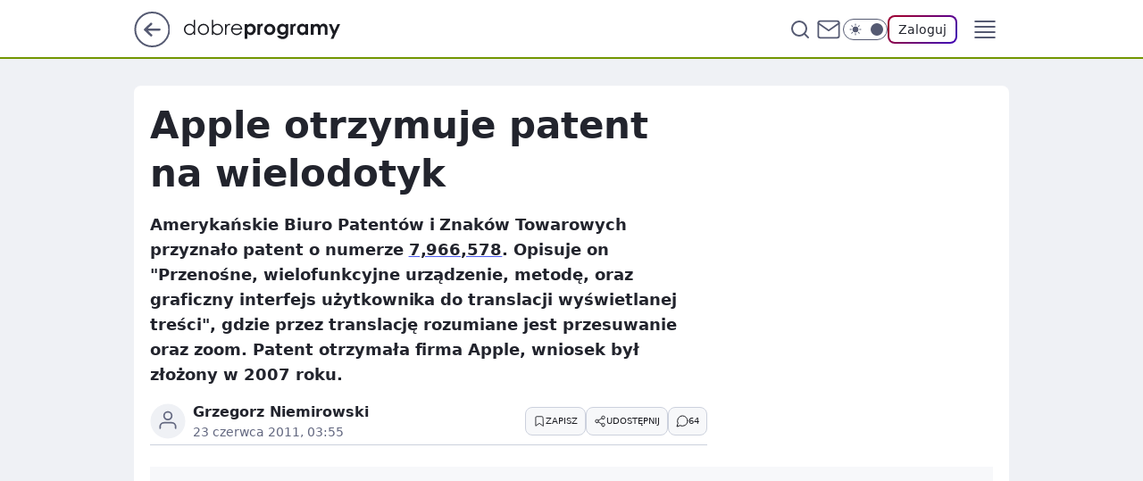

--- FILE ---
content_type: text/html
request_url: https://www.dobreprogramy.pl/apple-otrzymuje-patent-na-wielodotyk,6627945819342465a
body_size: 21714
content:
<!DOCTYPE html><html lang="pl"><head><meta charSet="utf-8"/><meta http-equiv="x-ua-compatible" content="ie=edge"/><title data-react-helmet="true">Apple otrzymuje patent na wielodotyk</title><link rel="canonical" href="https://www.dobreprogramy.pl/apple-otrzymuje-patent-na-wielodotyk,6627945819342465a" data-react-helmet="true"/><meta property="fb:app_id" content="1742181556037098"/><meta property="fb:pages" content="305335630685"/><meta property="og:site_name" content="dobreprogramy"/><meta property="og:locale" content="pl_PL"/><meta property="og:title" content="Apple otrzymuje patent na wielodotyk" data-react-helmet="true"/><meta property="og:description" content="Amerykańskie Biuro Patentów i Znaków Towarowych przyznało patent o numerze 7,966,578. Opisuje on &amp;quot;Przenośne, wielo…" data-react-helmet="true"/><meta property="og:url" content="https://www.dobreprogramy.pl/apple-otrzymuje-patent-na-wielodotyk,6627945819342465a" data-react-helmet="true"/><meta name="twitter:card" content="summary" data-react-helmet="true"/><meta name="twitter:title" content="Apple otrzymuje patent na wielodotyk" data-react-helmet="true"/><meta name="twitter:description" content="Amerykańskie Biuro Patentów i Znaków Towarowych przyznało patent o numerze 7,966,578. Opisuje on &amp;quot;Przenośne, wielo…" data-react-helmet="true"/><meta property="og:type" content="article" data-react-helmet="true"/><meta property="og:article:published_time" content="2011-06-23T01:55:00.000Z" data-react-helmet="true"/><meta property="og:article:author" content="Grzegorz Niemirowski" data-react-helmet="true"/><meta property="og:image" content="https://www.dobreprogramy.pl/resources/tile-wide.png" data-react-helmet="true"/><meta property="og:image:url" content="https://www.dobreprogramy.pl/resources/tile-wide.png" data-react-helmet="true"/><meta property="og:image:width" content="1200" data-react-helmet="true"/><meta property="og:image:height" content="630" data-react-helmet="true"/><meta name="twitter:image" content="https://www.dobreprogramy.pl/resources/tile-wide.png" data-react-helmet="true"/><meta name="twitter:card" content="summary" data-react-helmet="true"/><meta name="twitter:site" content="@dobreprogramy"/><meta name="description" data-react-helmet="true" content="Amerykańskie Biuro Patentów i Znaków Towarowych przyznało patent o numerze 7,966,578. Opisuje on &amp;quot;Przenośne, wielo…"/><meta name="title" data-react-helmet="true" content="Apple otrzymuje patent na wielodotyk"/><meta name="logo" content="https://www.dobreprogramy.pl/L2xvZ28uY1MZFCwBFw5uR1pMeB1UGitdVgY0VRoI"/><meta name="viewport" content="width=device-width, initial-scale=1"/><meta name="breakpoints" content="629, 1139, 1365"/><meta name="content-width" content="device-width, 630, 980, 1280"/><link rel="manifest" href="/site.webmanifest"/><meta name="mobile-web-app-capable" content="yes"/><meta name="apple-mobile-web-app-capable" content="yes"/><meta name="apple-mobile-web-app-status-bar-style" content="black-translucent"/><meta name="theme-color" content="var(--color-pea-500)"/><link rel="apple-touch-icon" href="/resources/icons/icon.png"/><link href="/assets/9952fc4/staticStyles.css" rel="preload" as="style"/><link href="/assets/9952fc4/defaultThemeStyles.css" rel="preload" as="style"/><link href="/assets/9952fc4/0a14e48c.css" rel="preload" as="style"/><link href="/assets/9952fc4/2d1306ed.css" rel="preload" as="style"/><link href="/assets/9952fc4/859ff33c.css" rel="preload" as="style"/><link href="https://www.dobreprogramy.pl/[base64]" rel="preload" as="script" crossorigin="anonymous"/><link href="https://www.wp.pl" rel="preconnect"/><link href="https://v.wpimg.pl" rel="preconnect"/><link href="https://www.googletagservices.com" rel="preconnect"/><link href="https://securepubads.g.doubleclick.net" rel="preconnect"/><link href="//connect.facebook.net" rel="dns-prefetch"/><link href="//cdn.pushpushgo.com" rel="dns-prefetch"/><link href="//ad.doubleclick.net" rel="dns-prefetch"/><link href="//pagead2.googlesyndication.com" rel="dns-prefetch"/><link href="//static.criteo.net" rel="dns-prefetch"/><link href="//fonts.googleapis.com" rel="dns-prefetch"/><link href="//fonts.gstatic.com" rel="dns-prefetch"/><link href="//c.amazon-adsystem.com" rel="dns-prefetch"/><link href="//bidder.criteo.com" rel="dns-prefetch"/><link href="//adx.adform.net" rel="dns-prefetch"/><link href="//fastlane.rubiconproject.com" rel="dns-prefetch"/><link href="//i.connectad.io" rel="dns-prefetch"/><link href="//hbopenbid.pubmatic.com" rel="dns-prefetch"/><link href="//htlb.casalemedia.com" rel="dns-prefetch"/><link href="//ib.adnxs.com" rel="dns-prefetch"/><link href="//ads.businessclick.com" rel="dns-prefetch"/><link href="//wirtualn-d.openx.net" rel="dns-prefetch"/><link href="//an.facebook.com" rel="dns-prefetch"/><link href="//a.teads.tv" rel="dns-prefetch"/><link href="//prebid-eu.creativecdn.com" rel="dns-prefetch"/><link rel="stylesheet" type="text/css" href="/assets/9952fc4/staticStyles.css"/><style id="inlineStyles">:root{--color-pea-50:#f5fbe1;--color-pea-100:#dbee9d;--color-pea-200:#8fbb01;--color-pea-300:#88ae04;--color-pea-400:#799e00;--color-pea-400-rgb:121, 158, 0;--color-pea-500:#729601;--color-pea-500-rgb:114, 150, 1;--color-pea-600:#6c8d00;--color-pea-700:#648300;--color-brand:var(--color-pea-500);--color-brand-rgb:var(--color-pea-500-rgb);--color-brand-lightened:#98c204;--color-brand-darkened:#759703;--color-brand-white:#f6fed7;--color-brand-link:var(--color-pea-500);--radius-brand:8px;}body.dark{--color-brand:var(--color-pea-400);--color-brand-rgb:var(--color-pea-400-rgb);--color-brand-link:var(--color-pea-200);}</style><link id="theme" rel="stylesheet" type="text/css" href="/assets/9952fc4/defaultThemeStyles.css"/><link rel="stylesheet" type="text/css" href="/assets/9952fc4/0a14e48c.css"/><link rel="stylesheet" type="text/css" href="/assets/9952fc4/2d1306ed.css"/><link rel="stylesheet" type="text/css" href="/assets/9952fc4/859ff33c.css"/><script src="https://www.dobreprogramy.pl/[base64]" crossorigin="anonymous"></script><script id="wpjslib-config">
          var screeningv2 = true;
          var WP = [];
          var wp_gaf_targeting = {"rv":"2","spin":"blyxccky","rekids":"237755","prefly":"1","advSlots":"006","ctype":"article","cid":"6627945819342465","cview":"","cuct":"","ccategory":"","REKtagi":"","tmt":"","ciab":"IAB19,IAB-v3-602,IAB3-4","phtml":"www.dobreprogramy.pl/apple-otrzymuje-patent-na-wielodotyk,6627945819342465a"};
          
          var rekid = '237755';
          var wp_sn = 'dobreprogramy';
          var wp_mobile = false;
          var wp_defer_vendors = 'siteReady';
          
          
          var wp_fb_id = null;
          var wp_push_notification_on = true;
          
          
          
          
  
  var wp_consent_color = 'var(--color-pea-500)'
  var wp_consent_logo = 'https://www.dobreprogramy.pl/logo.png'
  
  
  
  var wp_lang = 'pl';
  
          var wp_spa_config = {"platform":"desktop","payload":{"dot":{"ctype":"article","cplatform":"crisp","csystem":"ncr","cid":"6627945819342465","bunch":"Publication","cedtype":"news","cdate":"2011-06-23","ctags":"","csource":"www.dobreprogramy.pl","cauthor":"Grzegorz Niemirowski","cpageno":1,"cpagemax":1,"ciab":"IAB19,IAB-v3-602,IAB3-4","ctlength":"1570","corigin":"","crepub":0,"cuct":"","href":"https://www.dobreprogramy.pl/apple-otrzymuje-patent-na-wielodotyk,6627945819342465a","canonical":"https://www.dobreprogramy.pl/apple-otrzymuje-patent-na-wielodotyk,6627945819342465a","darkmode":0}},"desktop":{"dot":{"base":"dobreprogramy","bunches":{"Home":"232275","Publication":"237755","Video":"237756","PublicationsListing":"237757","AppsIndex":"237763","AppsListing":"237763","App":"235655","AppPostDownload":"235662","AppThankYou":"235723","BlogsIndex":"237772","Blog":"237771","PublicationPremium":"240807","Gallery":"242492"}}},"mobile":{"dot":{"base":"dobreprogramy","bunches":{"Home":"234300","Publication":"237758","Video":"237759","PublicationsListing":"237760","AppsIndex":"237764","AppsListing":"237764","App":"235661","AppPostDownload":"235663","AppThankYou":"235663","BlogsIndex":"237774","Blog":"237773","PublicationPremium":"240808","Gallery":"242493"}}}};
          var TECH = true;
          
          wp_spa_config.payload.dot.layout = window.matchMedia('(min-width: 1366px)').matches ? 'wide' : 'narrow';
          window.matchMedia('(min-width: 1366px)').addEventListener('change', function(event) {
            wp_dot_addparams.layout = event.matches ? 'wide' : 'narrow';
          });
          
          var getPopoverAnchor = async () => document.querySelector('[data-role="onelogin-button"]');
          </script><meta name="gaf" content="blyxccky"/><script id="gaf-fallback">!function(e,f){try{if(!document.cookie.match('(^|;)\s*WPdp=([^;]*)')||/google/i.test(window.navigator.userAgent))return;f.WP=f.WP||[];f.wp_pvid=f.wp_pvid||(function(){var output='';while(output.length<20){output+=Math.random().toString(16).substr(2);output=output.substr(0,20)}return output})(20);var abtest=function(){function e(t){return!(null==t)&&"object"==typeof t&&!Array.isArray(t)&&0<Object.keys(t).length}var t="",r=f.wp_abtest;return e(r)&&(t=Object.entries(r).map(([r,t])=>{if(e(t))return Object.entries(t).map(([t,e])=>r+"|"+t+"|"+e).join(";")}).join(";")),t}();var r,s,c=[["https://www","dobreprogramy","pl/[base64]"].join('.'),["pvid="+f.wp_pvid,(s=e.cookie.match(/(^|;)\s*PWA_adbd\s*=\s*([^;]+)/),"PWA_adbd="+(s?s.pop():"0")),location.search.substring(1),(r=e.referrer,r&&"PWAref="+encodeURIComponent(r.replace(/^https?:\/\//,""))),f.wp_sn&&"sn="+f.wp_sn, abtest&&"abtest="+encodeURIComponent(abtest)].filter(Boolean).join("&")].join("/?");e.write('<scr'+'ipt src="'+c+'"><\/scr'+'ipt>')}catch(_){console.error(_)}}(document,window);</script><script crossorigin="anonymous" src="https://www.dobreprogramy.pl/[base64]" id="wpjslib6" type="module" async=""></script><link rel="alternate" type="application/rss+xml" title="Aktualności" href="/rss/aktualnosci"/></head><body data-blocked-scroll="false" class=""><div data-container="true" id="root"><div class="bLyxhMdk"><div class="bLyxixco"><div class="bLyxcckE"></div></div><div><script>(function (querySelector, slotNumber, querySelectorAlternative, handleNativeAd, nativeAdComponentClass) {var WP = window.WP;var setNative;if (handleNativeAd) {if (nativeAdComponentClass) {setNative = handleNativeAd(nativeAdComponentClass);}else {setNative = handleNativeAd;}}else {setNative = function (data, onViewCallback) {if (!window.callbacksAf) {window.callbacksAf = {};}var slotData = {dataNative: data,onViewCallback: onViewCallback,};window.callbacksAf[slotNumber] = slotData;};}if (typeof querySelector !== 'undefined' && typeof WP !== 'undefined') {WP.push(function () {WP.gaf.registerSlot(slotNumber, querySelector, {setNative: setNative,alternativeSlot: querySelectorAlternative,});});}})('.bLyxcckE', 6, '', null, '')</script></div></div><div class="bLyxhMdo"><div class="bLyxixcs"><div class="bLyxcckI"></div></div><div></div></div><div class="bLyxhMeP"><div class="bLyxixdT"><div class="bLyxccmj"></div></div><div><script>(function (querySelector, slotNumber, querySelectorAlternative, handleNativeAd, nativeAdComponentClass) {var WP = window.WP;var setNative;if (handleNativeAd) {if (nativeAdComponentClass) {setNative = handleNativeAd(nativeAdComponentClass);}else {setNative = handleNativeAd;}}else {setNative = function (data, onViewCallback) {if (!window.callbacksAf) {window.callbacksAf = {};}var slotData = {dataNative: data,onViewCallback: onViewCallback,};window.callbacksAf[slotNumber] = slotData;};}if (typeof querySelector !== 'undefined' && typeof WP !== 'undefined') {WP.push(function () {WP.gaf.registerSlot(slotNumber, querySelector, {setNative: setNative,alternativeSlot: querySelectorAlternative,});});}})('.bLyxccmj', 89, '', null, '')</script></div></div><div class="blyxcckyh"></div><div class="Nar"><header class="Xbf" data-st-area="header"><div class="Xb"><div class="B7b"><a href="https://www.wp.pl/?src01=20804" class="B7hx cHJldmVudENC" data-st-area="goToSG" target="_blank" rel="noopener"><svg xmlns="http://www.w3.org/2000/svg" width="41" height="40" fill="none" class="B7h1"><circle cx="20.447" cy="20" r="19" fill="transparent" stroke="currentColor" stroke-width="2"></circle><path fill="currentColor" d="m18.5 12.682-.166.133-6.855 6.472a1 1 0 0 0-.089.099l.117-.126q-.087.082-.155.175l-.103.167-.075.179q-.06.178-.06.374l.016.193.053.208.08.178.103.16.115.131 6.853 6.47a1.4 1.4 0 0 0 1.897 0 1.213 1.213 0 0 0 .141-1.634l-.14-.157-4.537-4.283H28.44c.741 0 1.342-.566 1.342-1.266 0-.635-.496-1.162-1.143-1.252l-.199-.014-12.744-.001 4.536-4.281c.472-.445.519-1.14.141-1.634l-.14-.158a1.4 1.4 0 0 0-1.55-.237z"></path></svg></a></div><div class="Xbh"><a href="/" class="E5of cHJldmVudENC" title="dobreprogramy"><svg class="header__siteLogo Xbj"><use href="/resources/siteLogo.svg#root"></use></svg></a></div><ul class="BXhf"><li class="D3ll"><div class="D3ln"><span class="HPvt HPvh HPvb"><a href="/programy,windows" class="FXa7 FXql D3a7 E5of cHJldmVudENC">Programy</a></span></div></li><li class="D3ll"><div class="D3ln"><span class="HPvt HPvh HPvb"><a href="https://polygamia.pl/" class="FXa7 FXql D3a7 E5of cHJldmVudENC" target="_blank" rel="noopener">Gry</a></span></div></li><li class="D3ll"><div class="D3ln"><span class="HPvt HPvh HPvb"><a href="https://forum.dobreprogramy.pl/" class="FXa7 FXql D3a7 E5of cHJldmVudENC" target="_blank" rel="noopener">Forum</a></span></div></li><li class="D3ll"><div class="D3ln"><span class="HPvt HPvh HPvb"><a href="oprogramowanie,temat,6025192534766209" class="FXa7 FXql D3a7 E5of cHJldmVudENC">Newsy</a></span></div></li><li class="D3ll"><div class="D3ln"><span class="HPvt HPvh HPvb"><a href="/dostales-dziwny-sms-lub-telefon-daj-nam-znac-ostrzezemy-innych,6859066034784928a" class="FXa7 FXqj FXql D3a7 E5of cHJldmVudENC">Zgłoś oszustwo</a></span></div></li><li class="D3ll"><div class="D3ln"><span class="HPvt HPvh HPvb"><a href="https://cyfrowibezpieczni.wp.pl/" class="FXa7 FXql D3a7 E5of cHJldmVudENC" target="_blank" rel="noopener">Cyfrowi Bezpieczni</a></span></div></li></ul><div class="B5ht"><div class="B5hv"><div class="Zb3 Zbz"><div class="Zb5"><div class="Zb7"><input type="text" class="Zb9" placeholder="Szukaj w dobreprogramy" value=""/><button type="button" class="HHb HHof Zcb" aria-label="Szukaj"><svg xmlns="http://www.w3.org/2000/svg" fill="none" stroke="currentColor" stroke-linecap="round" stroke-linejoin="round" stroke-width="2" viewBox="0 0 24 24" class="Zbd"><circle cx="11" cy="11" r="8"></circle><path d="m21 21-4.35-4.35"></path></svg></button></div></div></div></div><a href="https://poczta.wp.pl/login/login.html" class="cHJldmVudENC"><svg xmlns="http://www.w3.org/2000/svg" fill="none" viewBox="0 0 32 32" class="B5bd"><path stroke="currentColor" stroke-linecap="round" stroke-linejoin="round" stroke-width="1.8" d="M6.66 6.66h18.68a2.34 2.34 0 0 1 2.335 2.334v14.012a2.34 2.34 0 0 1-2.335 2.335H6.66a2.34 2.34 0 0 1-2.335-2.335V8.994A2.34 2.34 0 0 1 6.66 6.66"></path><path stroke="currentColor" stroke-linecap="round" stroke-linejoin="round" stroke-width="1.8" d="M27.676 8.994 16 17.168 4.324 8.994"></path></svg></a><div class="B5bv"><div><input type="checkbox" class="ARc5" id="darkModeCheckbox"/><label class="ARa-" for="darkModeCheckbox"><div class="ARc7"><svg xmlns="http://www.w3.org/2000/svg" fill="currentColor" viewBox="0 0 16 16" class="ARc9 ARc-"><path d="M15.293 11.293A8 8 0 0 1 4.707.707a8.001 8.001 0 1 0 10.586 10.586"></path></svg><svg xmlns="http://www.w3.org/2000/svg" fill="currentColor" viewBox="0 0 30 30" class="ARc9"><path d="M14.984.986A1 1 0 0 0 14 2v3a1 1 0 1 0 2 0V2A1 1 0 0 0 14.984.986M5.797 4.8a1 1 0 0 0-.695 1.717l2.12 2.12a1 1 0 1 0 1.415-1.413L6.516 5.102a1 1 0 0 0-.72-.303m18.375 0a1 1 0 0 0-.688.303l-2.12 2.12a1 1 0 1 0 1.413 1.415l2.121-2.121a1 1 0 0 0-.726-1.717M15 8a7 7 0 0 0-7 7 7 7 0 0 0 7 7 7 7 0 0 0 7-7 7 7 0 0 0-7-7M2 14a1 1 0 1 0 0 2h3a1 1 0 1 0 0-2zm23 0a1 1 0 1 0 0 2h3a1 1 0 1 0 0-2zM7.91 21.06a1 1 0 0 0-.687.303l-2.121 2.121a1 1 0 1 0 1.414 1.414l2.12-2.12a1 1 0 0 0-.726-1.717m14.15 0a1 1 0 0 0-.697 1.717l2.121 2.121a1 1 0 1 0 1.414-1.414l-2.12-2.12a1 1 0 0 0-.717-.303m-7.076 2.926A1 1 0 0 0 14 25v3a1 1 0 1 0 2 0v-3a1 1 0 0 0-1.016-1.014"></path></svg></div><div class="ARdd"></div></label></div></div><div class="JJcj"><button type="button" class="HHb HHof D-d9" aria-label="Zaloguj się" data-role="onelogin-button"><span class="HPwx D-l3 HPvh">Zaloguj</span></button><div class="JJch"></div></div></div><div class="Xbp"><div role="button" tabindex="0" aria-label="Menu" class="AHcn"><svg xmlns="http://www.w3.org/2000/svg" fill="none" viewBox="0 0 32 32"><path stroke="currentColor" stroke-linecap="round" stroke-linejoin="round" stroke-width="1.8" d="M5 19h22M5 13h22M5 7h22M5 25h22"></path></svg></div><div class="CBif"><aside class="CBin"><div class="CBip"><div class="Zb3 Zb1"><div class="Zb5"><div class="Zb7"><input type="text" class="Zb9" placeholder="Szukaj w dobreprogramy" value=""/><div class="Zcb"><svg xmlns="http://www.w3.org/2000/svg" fill="none" stroke="currentColor" stroke-linecap="round" stroke-linejoin="round" stroke-width="2" viewBox="0 0 24 24" class="Zbd"><circle cx="11" cy="11" r="8"></circle><path d="m21 21-4.35-4.35"></path></svg></div></div></div></div><nav class="CBij"><ul class="EBhf"><li class="EBl-"><span class="EBln"><div class="EBl9"><a href="/programy,windows" class="FXa7 EBa7 E5of cHJldmVudENC">Programy</a></div></span></li><li class="EBl-"><span class="EBln"><div class="EBl9"><a href="https://polygamia.pl/" class="FXa7 EBa7 E5of cHJldmVudENC" target="_blank" rel="noopener">Gry</a></div></span></li><li class="EBl-"><span class="EBln"><div class="EBl9"><a href="https://forum.dobreprogramy.pl/" class="FXa7 EBa7 E5of cHJldmVudENC" target="_blank" rel="noopener">Forum</a></div></span></li><li class="EBl-"><span class="EBln"><div class="EBl9"><a href="oprogramowanie,temat,6025192534766209" class="FXa7 EBa7 E5of cHJldmVudENC">Newsy</a></div></span></li><li class="EBl-"><span class="EBln"><div class="EBl9"><a href="/dostales-dziwny-sms-lub-telefon-daj-nam-znac-ostrzezemy-innych,6859066034784928a" class="FXa7 FXqj EBa7 E5of cHJldmVudENC">Zgłoś oszustwo</a></div></span></li><li class="EBl-"><span class="EBln"><div class="EBl9"><a href="https://cyfrowibezpieczni.wp.pl/" class="FXa7 EBa7 E5of cHJldmVudENC" target="_blank" rel="noopener">Cyfrowi Bezpieczni</a></div></span></li></ul></nav></div></aside></div></div></div><div id="loading-bar" class="BZhh"></div></header></div><div class="bLyxfFfV"></div><div class="Nan"><div class="Jad"><div><div class="bLyxeUgR"></div></div></div></div><div class="bLyxfFfY"></div><main class="CFat wpp-floating"><article id="main-content" data-st-area="article-article"><div class="ILpd"><!--$--><div class="ILzp AXdn"><div><div class="HLgl"><h1 class="HLbf">Apple otrzymuje patent na wielodotyk</h1><div class="VTf7 READABLE_BY_TTS_CLASS"><p>Amerykańskie Biuro Patentów i Znaków Towarowych przyznało patent o numerze <a href="http://patft.uspto.gov/netacgi/nph-Parser?Sect1=PTO2&amp;Sect2=HITOFF&amp;p=1&amp;u=%2Fnetahtml%2FPTO%2Fsearch-bool.html&amp;r=1&amp;f=G&amp;l=50&amp;co1=AND&amp;d=PTXT&amp;s1=7,966,578&amp;OS=7,966,578&amp;RS=7,966,578"><span data-last-word>7,966,578</span></a>. Opisuje on &quot;Przenośne, wielofunkcyjne urządzenie, metodę, oraz graficzny interfejs użytkownika do translacji wyświetlanej treści&quot;, gdzie przez translację rozumiane jest przesuwanie oraz zoom. Patent otrzymała firma Apple, wniosek był złożony w 2007 roku.</p></div></div></div><footer class="HJat"><div class="PBat"><div class="PBsv"><svg xmlns="http://www.w3.org/2000/svg" fill="none" stroke="currentColor" viewBox="0 0 46 46" class="H3ax H3x7"><circle cx="23" cy="23" r="22.5" stroke="none"></circle><path stroke-linecap="round" stroke-width="2" d="M13 32v-2a5 5 0 0 1 5-5h10a5 5 0 0 1 5 5v2m-5-16a5 5 0 1 1-10 0 5 5 0 0 1 10 0Z"></path></svg></div><div><span class="HPwv HPvh HPvd">Grzegorz Niemirowski</span></div><p class="HPwx O9an9 HPvh"><time dateTime="2011-06-23T01:55:00.000Z">23 czerwca 2011, 03:55</time></p></div><div class="HJnt"><div class="ABd"><button class="HHu7 HHb I5aat I5aaz" type="button" aria-label="Zapisz na później"><div class="HHbd HHuv"><svg xmlns="http://www.w3.org/2000/svg" fill="none" stroke="currentColor" viewBox="0 0 16 16" class="B1bd"><path stroke-linecap="round" stroke-linejoin="round" d="M12.667 14 8 10.667 3.333 14V3.333A1.333 1.333 0 0 1 4.667 2h6.666a1.333 1.333 0 0 1 1.334 1.333z"></path></svg></div><div><div class="HHa-">ZAPISZ</div></div></button></div><div class="JJcj"><button class="HHu7 HHb I5aat I5aaz" type="button" aria-label="UDOSTĘPNIJ"><div class="HHbd HHuv"><svg xmlns="http://www.w3.org/2000/svg" fill="none" stroke="currentColor" viewBox="0 0 16 16"><path stroke-linecap="round" stroke-linejoin="round" d="M12 5.333a2 2 0 1 0 0-4 2 2 0 0 0 0 4M4 10a2 2 0 1 0 0-4 2 2 0 0 0 0 4m8 4.667a2 2 0 1 0 0-4 2 2 0 0 0 0 4m-6.273-5.66 4.553 2.653m-.007-7.32L5.727 6.993"></path></svg></div><div><div class="HHa-">UDOSTĘPNIJ</div></div></button><div class="JJch"></div></div><button class="HHu7 HHb I5aat I5aaz" type="button" aria-label="Liczba komentarzy" title="Przejdź do komentarzy"><div class="HHbd HHuv"><svg xmlns="http://www.w3.org/2000/svg" fill="none" stroke="currentColor" viewBox="0 0 14 14"><path stroke-linecap="round" stroke-linejoin="round" d="M13 6.667a5.6 5.6 0 0 1-.6 2.533 5.67 5.67 0 0 1-5.067 3.133 5.6 5.6 0 0 1-2.533-.6L1 13l1.267-3.8a5.6 5.6 0 0 1-.6-2.533A5.67 5.67 0 0 1 4.8 1.6 5.6 5.6 0 0 1 7.333 1h.334A5.653 5.653 0 0 1 13 6.333z"></path></svg></div><div><div class="HHa-">64</div></div></button></div></footer></div><!--/$--><div class="ILzl ATdh"><style>.bLyxhbeB{
    min-height: inherit;
    height: inherit;
    position: inherit;
    display: inherit;
    flex: 0 0 100%;
  }</style><div class="bLyxcNkd Hj Hz Hl"><div><script>(function (slotNumber, querySelector, optionsRaw) {
    var WP = window.WP;
    var options = optionsRaw && JSON.parse(optionsRaw);
    WP.push(function () {
        WP.gaf.registerPlaceholder(slotNumber, querySelector, options);
    });
}(27, '.bLyxcNkd' , '{"fixed":true,"sticky":true,"durable":false,"top":90}'))</script></div><div class="bLyxhbeB"><style>.bLyxhMdF, .bLyxixcJ {
    min-height: inherit;
    height: inherit;
    position: inherit;
    display: inherit;
    flex: 0 0 100%;
  }</style><div class="bLyxhMdF"><div class="bLyxixcJ"><div class="bLyxcckZ"></div></div><div><script>(function (querySelector, slotNumber, querySelectorAlternative, handleNativeAd, nativeAdComponentClass) {var WP = window.WP;var setNative;if (handleNativeAd) {if (nativeAdComponentClass) {setNative = handleNativeAd(nativeAdComponentClass);}else {setNative = handleNativeAd;}}else {setNative = function (data, onViewCallback) {if (!window.callbacksAf) {window.callbacksAf = {};}var slotData = {dataNative: data,onViewCallback: onViewCallback,};window.callbacksAf[slotNumber] = slotData;};}if (typeof querySelector !== 'undefined' && typeof WP !== 'undefined') {WP.push(function () {WP.gaf.registerSlot(slotNumber, querySelector, {setNative: setNative,alternativeSlot: querySelectorAlternative,});});}})('.bLyxcckZ', 27, '', null, '')</script></div></div></div></div></div><div class="BBel"><style>.bLyxhbed{
    min-height: inherit;
    height: inherit;
    position: inherit;
    display: inherit;
    flex: 0 0 100%;
  }</style><div class="bLyxcNjF BBen Hj Hv"><div><script>(function (slotNumber, querySelector, optionsRaw) {
    var WP = window.WP;
    var options = optionsRaw && JSON.parse(optionsRaw);
    WP.push(function () {
        WP.gaf.registerPlaceholder(slotNumber, querySelector, options);
    });
}(3, '.bLyxcNjF' , '{"fixed":true,"sticky":false,"durable":false}'))</script></div><img class="bLyxdyiJ" src="https://v.wpimg.pl/ZXJfd3AudTkrBBIAbg54LGhcRlAxHQUrPgJGH2MAeGJoSQ1eIBI_K2UHAEVuBTY5KQMMXC0RPyoVERQdMgM9ejc"/><div class="bLyxhbed"><style>.bLyxhMdh, .bLyxixcl {
    min-height: inherit;
    height: inherit;
    position: inherit;
    display: inherit;
    flex: 0 0 100%;
  }</style><div class="bLyxhMdh"><div class="bLyxixcl"><div class="bLyxcckB"></div></div><div><script>(function (querySelector, slotNumber, querySelectorAlternative, handleNativeAd, nativeAdComponentClass) {var WP = window.WP;var setNative;if (handleNativeAd) {if (nativeAdComponentClass) {setNative = handleNativeAd(nativeAdComponentClass);}else {setNative = handleNativeAd;}}else {setNative = function (data, onViewCallback) {if (!window.callbacksAf) {window.callbacksAf = {};}var slotData = {dataNative: data,onViewCallback: onViewCallback,};window.callbacksAf[slotNumber] = slotData;};}if (typeof querySelector !== 'undefined' && typeof WP !== 'undefined') {WP.push(function () {WP.gaf.registerSlot(slotNumber, querySelector, {setNative: setNative,alternativeSlot: querySelectorAlternative,});});}})('.bLyxcckB', 3, '.bLyxeUgR', null, '')</script></div></div></div></div></div><!--$--><div class="ILzn"><div class="VTf7 READABLE_BY_TTS_CLASS"><p>W patencie opisano przenośne, wielofunkcyjne urządzenie z jednym lub wieloma procesorami, pamięcią oraz ekranem dotykowym. Potrafi ono wyświetlać fragment strony internetowej w stacjonarnym okienku aplikacji. Ten fragment ma obejmować zwykłą treść oraz ramkę z częścią treści. Urządzenie ma wykrywać dotknięcie za pomocą N palców i uruchamiać translację głównej treści oraz ramki. Przy dotyku za pomocą M palców translacji (niekoniecznie takiej samej) ma podlegać tylko ramka. Przykładowe wartości N i M to 1 i 2. Opis ten bardzo pasuje np. do Google Maps, gdzie pojedynczym dotknięciem można przewijać stronę, a korzystając z dwóch palców można ustawiać poziom powiększenia mapy.</p></div><div class="VTf7 READABLE_BY_TTS_CLASS"><p>Co właściwie obejmuje przyznany patent? Trudno powiedzieć, jego przyznanie spotkało się z bardzo różnymi opiniami. Z jednej strony patent można uznać za dosyć ogólny i odnoszący się do wielu zastosowań wielodotyku. Z drugiej jednak jest dosyć szczegółowy, odnosząc się do stron internetowych i podziału na treść główną i ramkę. Wątpliwe jest aby Apple dzięki nowemu patentowi zaczęło pozywać wszystkie firmy produkujące urządzenia z dotykowym ekranem. Będzie jednak mogło pozwolić sobie na wymuszenie opłat licencyjnych od swoich konkurentów.</p></div></div><div class="ILdp"><div class="ATdj"><div class="J7dj"><div class="J7h9"><h3 class="J7bf">Programy</h3><div class="JJcj"><button type="button" tabindex="0" class="JZac1">Aktualizacje<div class="JZxn"><svg xmlns="http://www.w3.org/2000/svg" width="24" height="24" fill="currentColor" viewBox="0 0 24 14.133"><path d="M12 9.359 3.021.38a1.32 1.32 0 0 0-1.854 0l-.777.781a1.43 1.43 0 0 0-.39.927 1.55 1.55 0 0 0 .39.976l10.687 10.687a1.32 1.32 0 0 0 1.854 0L23.618 3.064a1.32 1.32 0 0 0 0-1.854l-.781-.781a1.27 1.27 0 0 0-1.854 0Z"></path></svg></div></button><div class="JJch"></div></div></div><div class="PJaop J7pb"><div class="PLaor"></div><div class="PLaor"></div><div class="PLaor"></div><div class="PLaor"></div></div><span class="HPvv J7kz HPvh HPvb"><a href="/programy,windows,aktualizacje" class="J7id E5of cHJldmVudENC">Zobacz więcej <svg xmlns="http://www.w3.org/2000/svg" fill="currentColor" viewBox="0 0 14 24" class="J7cv"><path d="M9.48 11.648a.5.5 0 0 1 0 .704L.7 21.195a1 1 0 0 0 0 1.41l.676.68a1 1 0 0 0 1.419 0L13.3 12.705a1 1 0 0 0 0-1.41L2.795.715a1 1 0 0 0-1.42 0l-.675.68a1 1 0 0 0 0 1.41z"></path></svg></a></span></div></div><div class="Lb"><div class="Laf"></div></div></div><!--/$--></div><span></span></article><!--$--><div class="ETb"><div class="ILpd"><div class="ILzn ETf7"><div class="A9d-"><span class="HPvt A9eb HPvh">Źródło artykułu<!-- -->:</span><a href="https://www.dobreprogramy.pl" class="A9ed cHJldmVudENC">www.dobreprogramy.pl</a></div><div class="FDo7"><button class="HHu7 HHb I5aat I5aaz" type="button" aria-label="Liczba komentarzy" title="Przejdź do komentarzy"><div class="HHbd HHuv"><svg xmlns="http://www.w3.org/2000/svg" fill="none" stroke="currentColor" viewBox="0 0 14 14"><path stroke-linecap="round" stroke-linejoin="round" d="M13 6.667a5.6 5.6 0 0 1-.6 2.533 5.67 5.67 0 0 1-5.067 3.133 5.6 5.6 0 0 1-2.533-.6L1 13l1.267-3.8a5.6 5.6 0 0 1-.6-2.533A5.67 5.67 0 0 1 4.8 1.6 5.6 5.6 0 0 1 7.333 1h.334A5.653 5.653 0 0 1 13 6.333z"></path></svg></div><div><div class="HHa-">64</div></div></button></div></div></div><style>.bLyxhbep{
    min-height: inherit;
    height: inherit;
    position: inherit;
    display: inherit;
    flex: 0 0 100%;
  }</style><div class="bLyxcNjR C5jz Hj Hv"><div><script>(function (slotNumber, querySelector, optionsRaw) {
    var WP = window.WP;
    var options = optionsRaw && JSON.parse(optionsRaw);
    WP.push(function () {
        WP.gaf.registerPlaceholder(slotNumber, querySelector, options);
    });
}(15, '.bLyxcNjR' , '{"fixed":true,"sticky":false,"durable":false}'))</script></div><img class="bLyxdyiV" src="https://v.wpimg.pl/ZXJfd3AudTkrBBIAbg54LGhcRlAxHQUrPgJGH2MAeGJoSQ1eIBI_K2UHAEVuBTY5KQMMXC0RPyoVERQdMgM9ejc"/><div class="bLyxhbep"><style>.bLyxhMdt, .bLyxixcx {
    min-height: inherit;
    height: inherit;
    position: inherit;
    display: inherit;
    flex: 0 0 100%;
  }</style><div class="bLyxhMdt"><div class="bLyxixcx"><div class="bLyxcckN"></div></div><div><script>(function (querySelector, slotNumber, querySelectorAlternative, handleNativeAd, nativeAdComponentClass) {var WP = window.WP;var setNative;if (handleNativeAd) {if (nativeAdComponentClass) {setNative = handleNativeAd(nativeAdComponentClass);}else {setNative = handleNativeAd;}}else {setNative = function (data, onViewCallback) {if (!window.callbacksAf) {window.callbacksAf = {};}var slotData = {dataNative: data,onViewCallback: onViewCallback,};window.callbacksAf[slotNumber] = slotData;};}if (typeof querySelector !== 'undefined' && typeof WP !== 'undefined') {WP.push(function () {WP.gaf.registerSlot(slotNumber, querySelector, {setNative: setNative,alternativeSlot: querySelectorAlternative,});});}})('.bLyxcckN', 15, '', null, '')</script></div></div></div></div><div class="ILpd"><div class="ILzn"><div><h3 class="HPwd HPvh HPvd HPvn">Wybrane dla Ciebie</h3><div><div class="NDf1"><div class="RVpd RVasx" role="list" data-st-area="list-selected4you"><div><div role="listitem"><div class="bLyxhMeG"><div class="bLyxixdK"><div class="bLyxccma"></div></div><div><script>(function (querySelector, slotNumber, querySelectorAlternative, handleNativeAd, nativeAdComponentClass) {var WP = window.WP;var setNative;if (handleNativeAd) {if (nativeAdComponentClass) {setNative = handleNativeAd(nativeAdComponentClass);}else {setNative = handleNativeAd;}}else {setNative = function (data, onViewCallback) {if (!window.callbacksAf) {window.callbacksAf = {};}var slotData = {dataNative: data,onViewCallback: onViewCallback,};window.callbacksAf[slotNumber] = slotData;};}if (typeof querySelector !== 'undefined' && typeof WP !== 'undefined') {WP.push(function () {WP.gaf.registerSlot(slotNumber, querySelector, {setNative: setNative,alternativeSlot: querySelectorAlternative,});});}})('.bLyxccma', 80, '', null, '')</script></div></div><div><section class="ACHuh HBuh"><a href="/rosnaca-popularnosc-ai-jak-wplywa-na-zagrozenia-w-sieci,7245072659101920a" class="E5of" target="_self"><div class="UHa2h HBul"><picture><source media="(max-width: 629px)" srcSet="https://v.wpimg.pl/NTc1ZDg4YTUCUyx3SE9sIEELeC0OFmJ2FhNgZkgBd2MbAmtySFInOAZDPzQIGikmFkE7MxcaPjhMUCotSEJ_ewdYKTQLVTd7Blw4IQMbdzBWBGsnAlBjMlBXYmlTVn0xTlBuJwIZKGxTAW9zUlB2bAUFeDk"/><source media="(min-width: 630px) and (max-width: 1139px)" srcSet="https://v.wpimg.pl/NTc1ZDg4YTUCUyx3SE9sIEELeC0OFmJ2FhNgZkgGd2IbAG9zSFInOAZDPzQIGikmFkE7MxcaPjhMUCotSEJ_ewdYKTQLVTd7Blw4IQMbdzBWBGsnAlBjMlBXYmlTVn0xTlBuJwIZKGxTAW9zUlB2bAUFeDk"/><source media="(min-width: 1140px) and (max-width: 1365px)" srcSet="https://v.wpimg.pl/NTc1ZDg4YTUCUyx3SE9sIEELeC0OFmJ2FhNgZkgFd2MbAGpxSFInOAZDPzQIGikmFkE7MxcaPjhMUCotSEJ_ewdYKTQLVTd7Blw4IQMbdzBWBGsnAlBjMlBXYmlTVn0xTlBuJwIZKGxTAW9zUlB2bAUFeDk"/><source media="(min-width: 1366px)" srcSet="https://v.wpimg.pl/NTc1ZDg4YTUCUyx3SE9sIEELeC0OFmJ2FhNgZkgGfWUbAGh1SFInOAZDPzQIGikmFkE7MxcaPjhMUCotSEJ_ewdYKTQLVTd7Blw4IQMbdzBWBGsnAlBjMlBXYmlTVn0xTlBuJwIZKGxTAW9zUlB2bAUFeDk"/><img src="https://v.wpimg.pl/MDU3NWQ4YiU0UThkfk9vMHcJbD44FmFmIBF0dX4Ff3xlS2ExOFgoNjBDIXk2Rjg0NEQ-eSFYYiUlWmEhYBspLSZDIjYoGygpN1YqeGhQeHFkUCszfFJ-Im0eejViUWAlYVArejcMfXRgBHszaQwrcHdO" alt="Rosnąca popularność AI. Jak wpływa na zagrożenia w sieci?" loading="lazy" class="PTax UHa2j"/></picture></div><header><p><strong class="HPwp ACHq1 HPvh HPvd">Rosnąca popularność AI. Jak wpływa na zagrożenia w sieci?</strong></p></header></a><footer><p class="HPwx U3a- HPvh"><span class="UPaw7">DOBREPROGRAMY.PL</span></p></footer></section></div></div></div><div><div role="listitem"><div class="bLyxhMsI"><div class="bLyxixrM"><div class="bLyxccAc"></div></div><div></div></div><div><section class="ACHuh HBuh"><a href="/google-z-nowoscia-wykorzysta-dane-z-kilku-aplikacji,7245105546836192a" class="E5of" target="_self"><div class="UHa2h HBul"><picture><source media="(max-width: 629px)" srcSet="https://v.wpimg.pl/MzlmYWJhYhsNDy9kZRNvDk5Xez4jSmFYGU9jdWVddE0UXmhhZQ4kFgkfPCclRioIGR04IDpGPRZDDCk-ZR58VQgEKicmCTRVCQA7Mi5HKxlbDm9jfltgTF8La3p-XihIQQxpYnNFdExUWWpuLAkvGw8Ieyo"/><source media="(min-width: 630px) and (max-width: 1139px)" srcSet="https://v.wpimg.pl/MzlmYWJhYhsNDy9kZRNvDk5Xez4jSmFYGU9jdWVadEwUXGxgZQ4kFgkfPCclRioIGR04IDpGPRZDDCk-ZR58VQgEKicmCTRVCQA7Mi5HKxlbDm9jfltgTF8La3p-XihIQQxpYnNFdExUWWpuLAkvGw8Ieyo"/><source media="(min-width: 1140px) and (max-width: 1365px)" srcSet="https://v.wpimg.pl/MzlmYWJhYhsNDy9kZRNvDk5Xez4jSmFYGU9jdWVZdE0UXGliZQ4kFgkfPCclRioIGR04IDpGPRZDDCk-ZR58VQgEKicmCTRVCQA7Mi5HKxlbDm9jfltgTF8La3p-XihIQQxpYnNFdExUWWpuLAkvGw8Ieyo"/><source media="(min-width: 1366px)" srcSet="https://v.wpimg.pl/MzlmYWJhYhsNDy9kZRNvDk5Xez4jSmFYGU9jdWVafksUXGtmZQ4kFgkfPCclRioIGR04IDpGPRZDDCk-ZR58VQgEKicmCTRVCQA7Mi5HKxlbDm9jfltgTF8La3p-XihIQQxpYnNFdExUWWpuLAkvGw8Ieyo"/><img src="https://v.wpimg.pl/NDM5ZmFiYSUsVyxeaRJsMG8PeAQvS2JmOBdgT2lYfHx9TXULLwUrNihFNUMhGzs0LEIqQzYFYSU9XHUbd0YqLT5FNgw_RispL1A-QiAKeSd7AW5ea199In8YblsjW2MlfQBjQH9fdnB-DDwMJAgtIW9I" alt="Google z nowością. Wykorzysta dane z kilku aplikacji" loading="lazy" class="PTax UHa2j"/></picture></div><header><p><strong class="HPwp ACHq1 HPvh HPvd">Google z nowością. Wykorzysta dane z kilku aplikacji</strong></p></header></a><footer><p class="HPwx U3a- HPvh"><span class="UPaw7">DOBREPROGRAMY.PL</span></p></footer></section></div></div></div><div><div role="listitem"><div class="bLyxhMsJ"><div class="bLyxixrN"><div class="bLyxccAd"></div></div><div></div></div><div><section class="ACHuh HBuh"><a href="/awaria-blika-nie-dzialaja-przelewy,7245076806510816a" class="E5of" target="_self"><div class="UHa2h HBul"><picture><source media="(max-width: 629px)" srcSet="https://v.wpimg.pl/MDc4OWViYiUCVjlkeRJvMEEObT4_S2FmFhZ1dXlcdHMbB35heQ8kKAZGKic5Ryo2FkQuICZHPShMVT8-eR98awddPCc6CDRrBlktMjJGeXMGBytuYAtgIAECLnpiDXx0TlYrZzBEf3BXBn9gblAoJlIAbSo"/><source media="(min-width: 630px) and (max-width: 1139px)" srcSet="https://v.wpimg.pl/MDc4OWViYiUCVjlkeRJvMEEObT4_S2FmFhZ1dXlbdHIbBXpgeQ8kKAZGKic5Ryo2FkQuICZHPShMVT8-eR98awddPCc6CDRrBlktMjJGeXMGBytuYAtgIAECLnpiDXx0TlYrZzBEf3BXBn9gblAoJlIAbSo"/><source media="(min-width: 1140px) and (max-width: 1365px)" srcSet="https://v.wpimg.pl/MDc4OWViYiUCVjlkeRJvMEEObT4_S2FmFhZ1dXlYdHMbBX9ieQ8kKAZGKic5Ryo2FkQuICZHPShMVT8-eR98awddPCc6CDRrBlktMjJGeXMGBytuYAtgIAECLnpiDXx0TlYrZzBEf3BXBn9gblAoJlIAbSo"/><source media="(min-width: 1366px)" srcSet="https://v.wpimg.pl/MDc4OWViYiUCVjlkeRJvMEEObT4_S2FmFhZ1dXlbfnUbBX1meQ8kKAZGKic5Ryo2FkQuICZHPShMVT8-eR98awddPCc6CDRrBlktMjJGeXMGBytuYAtgIAECLnpiDXx0TlYrZzBEf3BXBn9gblAoJlIAbSo"/><img src="https://v.wpimg.pl/MjA3ODllYgsgUTl3QxdvHmMJbS0FTmFINBF1ZkNdf1JxS2AiBQAoGCRDIGoLHjgaIEQ_ahwAYgsxWmAyXUMpAzJDIyUVQygHI1Yra1hbKFklCnkmQQgvXCAeeyBdXGAIJQMpaV5YeVhxBHd9CQ58XmNO" alt="Awaria Blika. Nie działają przelewy (aktualizacja)" loading="lazy" class="PTax UHa2j"/></picture></div><header><p><strong class="HPwp ACHq1 HPvh HPvd">Awaria Blika. Nie działają przelewy (aktualizacja)</strong></p></header></a><footer><p class="HPwx U3a- HPvh"><span class="UPaw7">DOBREPROGRAMY.PL</span></p></footer></section></div></div></div></div><div class="RVpd RVasx" role="list" data-st-area="list-selected4you"><div><div role="listitem"><div class="bLyxhMsK"><div class="bLyxixrO"><div class="bLyxccAe"></div></div><div></div></div><div><section class="ACHuh HBuh"><a href="/santander-i-millennium-nie-dzialaja-awaria-logowania-do-bankow,7245037349394624a" class="E5of" target="_self"><div class="UHa2h HBul"><picture><source media="(max-width: 629px)" srcSet="https://v.wpimg.pl/MGFlZGZmYiYnDix0dRZvM2RWeC4zT2FlM05gZXVYdHA-X2txdQskKyMePzc1Qyo1Mxw7MCpDPStpDSoudRt8aCIFKTc2DDRoIwE4Ij5CKHMkDzglbgxgdSNYPGpuCXV0a1RqJDlALiN3VWomPwkrIXEPeDo"/><source media="(min-width: 630px) and (max-width: 1139px)" srcSet="https://v.wpimg.pl/MGFlZGZmYiYnDix0dRZvM2RWeC4zT2FlM05gZXVfdHE-XW9wdQskKyMePzc1Qyo1Mxw7MCpDPStpDSoudRt8aCIFKTc2DDRoIwE4Ij5CKHMkDzglbgxgdSNYPGpuCXV0a1RqJDlALiN3VWomPwkrIXEPeDo"/><source media="(min-width: 1140px) and (max-width: 1365px)" srcSet="https://v.wpimg.pl/MGFlZGZmYiYnDix0dRZvM2RWeC4zT2FlM05gZXVcdHA-XWpydQskKyMePzc1Qyo1Mxw7MCpDPStpDSoudRt8aCIFKTc2DDRoIwE4Ij5CKHMkDzglbgxgdSNYPGpuCXV0a1RqJDlALiN3VWomPwkrIXEPeDo"/><source media="(min-width: 1366px)" srcSet="https://v.wpimg.pl/MGFlZGZmYiYnDix0dRZvM2RWeC4zT2FlM05gZXVffnY-XWh2dQskKyMePzc1Qyo1Mxw7MCpDPStpDSoudRt8aCIFKTc2DDRoIwE4Ij5CKHMkDzglbgxgdSNYPGpuCXV0a1RqJDlALiN3VWomPwkrIXEPeDo"/><img src="https://v.wpimg.pl/OTBhZWRmYDUjCixkfRZtIGBSeD47T2N2N0pgdX1cfWxyEHUxOwEqJicYNXk1HzokIx8qeSIBYDUyAXUhY0IrPTEYNjYrQio5IA0-eDdZLTcgCm42f18qYCRFbjNqXmJscgs5ejEJfm1yCT8zNAt4N2AV" alt="Santander nie działa. Awaria logowania do banku (aktualizacja)" loading="lazy" class="PTax UHa2j"/></picture></div><header><p><strong class="HPwp ACHq1 HPvh HPvd">Santander nie działa. Awaria logowania do banku (aktualizacja)</strong></p></header></a><footer><p class="HPwx U3a- HPvh"><span class="UPaw7">DOBREPROGRAMY.PL</span></p></footer></section></div></div></div><div><div role="listitem"><div class="bLyxhMsL"><div class="bLyxixrP"><div class="bLyxccAf"></div></div><div></div></div><div><section class="ACHuh HBuh"><a href="/chatgpt-zmienia-oblicze-firma-testuje-reklamy,7245025195636928a" class="E5of" target="_self"><div class="UHa2h HBul"><picture><source media="(max-width: 629px)" srcSet="https://v.wpimg.pl/ZWQ0Y2ZidTYwUi8BdRJ4I3MKe1szS3Z1JBJjEHVcY2ApA2gEdQ8zOzRCPEI1Rz0lJEA4RSpHKjt-USlbdR9reDVZKkI2CCN4NF07Vz5Gbm9hCTgCbwh3NmMJbR9uC2JkfAhtAztEO2FmVDxWbgo8NWQFe08"/><source media="(min-width: 630px) and (max-width: 1139px)" srcSet="https://v.wpimg.pl/ZWQ0Y2ZidTYwUi8BdRJ4I3MKe1szS3Z1JBJjEHVbY2EpAWwFdQ8zOzRCPEI1Rz0lJEA4RSpHKjt-USlbdR9reDVZKkI2CCN4NF07Vz5Gbm9hCTgCbwh3NmMJbR9uC2JkfAhtAztEO2FmVDxWbgo8NWQFe08"/><source media="(min-width: 1140px) and (max-width: 1365px)" srcSet="https://v.wpimg.pl/ZWQ0Y2ZidTYwUi8BdRJ4I3MKe1szS3Z1JBJjEHVYY2ApAWkHdQ8zOzRCPEI1Rz0lJEA4RSpHKjt-USlbdR9reDVZKkI2CCN4NF07Vz5Gbm9hCTgCbwh3NmMJbR9uC2JkfAhtAztEO2FmVDxWbgo8NWQFe08"/><source media="(min-width: 1366px)" srcSet="https://v.wpimg.pl/ZWQ0Y2ZidTYwUi8BdRJ4I3MKe1szS3Z1JBJjEHVbaWYpAWsDdQ8zOzRCPEI1Rz0lJEA4RSpHKjt-USlbdR9reDVZKkI2CCN4NF07Vz5Gbm9hCTgCbwh3NmMJbR9uC2JkfAhtAztEO2FmVDxWbgo8NWQFe08"/><img src="https://v.wpimg.pl/ZGVkNGNmdSY3CTh0YRZ4M3RRbC4nT3ZlI0l0ZWFcaH9mE2EhJwE_NTMbIWkpHy83Nxw-aT4BdSYmAmExf0I-LiUbIiY3Qj8qNA4qaHpVan43W3smYwxofmJGeiV2Xnd_Ylovai9bbSMzD3okKA9vcnQW" alt="ChatGPT zmienia oblicze. Firma testuje reklamy" loading="lazy" class="PTax UHa2j"/></picture></div><header><p><strong class="HPwp ACHq1 HPvh HPvd">ChatGPT zmienia oblicze. Firma testuje reklamy</strong></p></header></a><footer><p class="HPwx U3a- HPvh"><span class="UPaw7">DOBREPROGRAMY.PL</span></p></footer></section></div></div></div><div><div role="listitem"><div class="bLyxhMeH"><div class="bLyxixdL"><div class="bLyxccmb"></div></div><div><script>(function (querySelector, slotNumber, querySelectorAlternative, handleNativeAd, nativeAdComponentClass) {var WP = window.WP;var setNative;if (handleNativeAd) {if (nativeAdComponentClass) {setNative = handleNativeAd(nativeAdComponentClass);}else {setNative = handleNativeAd;}}else {setNative = function (data, onViewCallback) {if (!window.callbacksAf) {window.callbacksAf = {};}var slotData = {dataNative: data,onViewCallback: onViewCallback,};window.callbacksAf[slotNumber] = slotData;};}if (typeof querySelector !== 'undefined' && typeof WP !== 'undefined') {WP.push(function () {WP.gaf.registerSlot(slotNumber, querySelector, {setNative: setNative,alternativeSlot: querySelectorAlternative,});});}})('.bLyxccmb', 81, '', null, '')</script></div></div><div><section class="ACHuh HBuh"><a href="/blad-po-aktualizacji-windows-11-problemy-z-wylaczaniem-komputerow,7245020116310208a" class="E5of" target="_self"><div class="UHa2h HBul"><picture><source media="(max-width: 629px)" srcSet="https://v.wpimg.pl/ZjkxMTQxdQsKGjtnfgN4HklCbz04WnZIHlp3dn5NY10TS3xifh4zBg4KKCQ-Vj0YHggsIyFWKgZEGT09fg5rRQ8RPiQ9GSNFDhUvMTVXOQ8KGSsyaU53Ug1LKXllT2sLRkF5NTdVOVwOSyttYEluW1kdbyk"/><source media="(min-width: 630px) and (max-width: 1139px)" srcSet="https://v.wpimg.pl/ZjkxMTQxdQsKGjtnfgN4HklCbz04WnZIHlp3dn5KY1wTSXhjfh4zBg4KKCQ-Vj0YHggsIyFWKgZEGT09fg5rRQ8RPiQ9GSNFDhUvMTVXOQ8KGSsyaU53Ug1LKXllT2sLRkF5NTdVOVwOSyttYEluW1kdbyk"/><source media="(min-width: 1140px) and (max-width: 1365px)" srcSet="https://v.wpimg.pl/ZjkxMTQxdQsKGjtnfgN4HklCbz04WnZIHlp3dn5JY10TSX1hfh4zBg4KKCQ-Vj0YHggsIyFWKgZEGT09fg5rRQ8RPiQ9GSNFDhUvMTVXOQ8KGSsyaU53Ug1LKXllT2sLRkF5NTdVOVwOSyttYEluW1kdbyk"/><source media="(min-width: 1366px)" srcSet="https://v.wpimg.pl/ZjkxMTQxdQsKGjtnfgN4HklCbz04WnZIHlp3dn5KaVsTSX9lfh4zBg4KKCQ-Vj0YHggsIyFWKgZEGT09fg5rRQ8RPiQ9GSNFDhUvMTVXOQ8KGSsyaU53Ug1LKXllT2sLRkF5NTdVOVwOSyttYEluW1kdbyk"/><img src="https://v.wpimg.pl/M2Y5MTE0YlM4VztnaktvRnsPbz0sEmEQLBd3dmoBfwppTWIyLFwoQDxFInoiQjhCOEI9ejVcYlMpXGIidB8pWypFITU8HyhfO1ApeyZVLFM_U3ViaAgrAT0YeWN0UWALbVQreSYGKAE_DHxlcQF_V3tI" alt="Błąd po aktualizacji Windows 11. Problemy z wyłączaniem komputerów" loading="lazy" class="PTax UHa2j"/></picture></div><header><p><strong class="HPwp ACHq1 HPvh HPvd">Błąd po aktualizacji Windows 11. Problemy z wyłączaniem komputerów</strong></p></header></a><footer><p class="HPwx U3a- HPvh"><span class="UPaw7">DOBREPROGRAMY.PL</span></p></footer></section></div></div></div></div><div class="RVpd RVasx" role="list" data-st-area="list-selected4you"><div><div role="listitem"><div class="bLyxhMeI"><div class="bLyxixdM"><div class="bLyxccmc"></div></div><div><script>(function (querySelector, slotNumber, querySelectorAlternative, handleNativeAd, nativeAdComponentClass) {var WP = window.WP;var setNative;if (handleNativeAd) {if (nativeAdComponentClass) {setNative = handleNativeAd(nativeAdComponentClass);}else {setNative = handleNativeAd;}}else {setNative = function (data, onViewCallback) {if (!window.callbacksAf) {window.callbacksAf = {};}var slotData = {dataNative: data,onViewCallback: onViewCallback,};window.callbacksAf[slotNumber] = slotData;};}if (typeof querySelector !== 'undefined' && typeof WP !== 'undefined') {WP.push(function () {WP.gaf.registerSlot(slotNumber, querySelector, {setNative: setNative,alternativeSlot: querySelectorAlternative,});});}})('.bLyxccmc', 82, '', null, '')</script></div></div><div><section class="ACHuh HBuh"><a href="/afery-nie-pomagaja-threads-wyprzedza-x,7245016841861312a" class="E5of" target="_self"><div class="UHa2h HBul"><picture><source media="(max-width: 629px)" srcSet="https://v.wpimg.pl/Y2Y4YTU5dlM4Vi9nek57RnsOez08F3UQLBZjdnoAYAUhB2hielMwXjxGPCQ6Gz5ALEQ4IyUbKV52VSk9ekNoHT1dKiQ5VCAdPFk7MTEaPVc4V2tmbAZ0AzhSaXlhBmkCdAxvMDQYPFRgDToybVRsC29Veyk"/><source media="(min-width: 630px) and (max-width: 1139px)" srcSet="https://v.wpimg.pl/Y2Y4YTU5dlM4Vi9nek57RnsOez08F3UQLBZjdnoHYAQhBWxjelMwXjxGPCQ6Gz5ALEQ4IyUbKV52VSk9ekNoHT1dKiQ5VCAdPFk7MTEaPVc4V2tmbAZ0AzhSaXlhBmkCdAxvMDQYPFRgDToybVRsC29Veyk"/><source media="(min-width: 1140px) and (max-width: 1365px)" srcSet="https://v.wpimg.pl/Y2Y4YTU5dlM4Vi9nek57RnsOez08F3UQLBZjdnoEYAUhBWlhelMwXjxGPCQ6Gz5ALEQ4IyUbKV52VSk9ekNoHT1dKiQ5VCAdPFk7MTEaPVc4V2tmbAZ0AzhSaXlhBmkCdAxvMDQYPFRgDToybVRsC29Veyk"/><source media="(min-width: 1366px)" srcSet="https://v.wpimg.pl/Y2Y4YTU5dlM4Vi9nek57RnsOez08F3UQLBZjdnoHagMhBWtlelMwXjxGPCQ6Gz5ALEQ4IyUbKV52VSk9ekNoHT1dKiQ5VCAdPFk7MTEaPVc4V2tmbAZ0AzhSaXlhBmkCdAxvMDQYPFRgDToybVRsC29Veyk"/><img src="https://v.wpimg.pl/OWNmOGE1YDYvDzl0akptI2xXbS4sE2N1O091ZWoAfW9-FWAhLF0qJSsdIGkiQzonLxo_aTVdYDY-BGAxdB4rPj0dIyY8Hio6LAgraCFULjR8X3Z0aAAuMX5Ae3R1AWJveAkuaiBXdm4tC3cmcAh5NmwQ" alt="Afery nie pomagają. Threads wyprzedza X" loading="lazy" class="PTax UHa2j"/></picture></div><header><p><strong class="HPwp ACHq1 HPvh HPvd">Afery nie pomagają. Threads wyprzedza X</strong></p></header></a><footer><p class="HPwx U3a- HPvh"><span class="UPaw7">DOBREPROGRAMY.PL</span></p></footer></section></div></div></div><div><div role="listitem"><div class="bLyxhMsM"><div class="bLyxixrQ"><div class="bLyxccAg"></div></div><div></div></div><div><section class="ACHuh HBuh"><a href="/awaria-x-tysiace-zgloszen,7244092560455904a" class="E5of" target="_self"><div class="UHa2h HBul"><picture><source media="(max-width: 629px)" srcSet="https://v.wpimg.pl/NzZjNTc3YRs7CDhnTEhsDnhQbD0KEWJYL0h0dkwGd00iWX9iTFUnFj8YKyQMHSkILxovIxMdPhZ1Cz49TEV_VT4DPSQPUjdVPwcsMQccexxtXi1gVgFjTmtSKHlXC3lCdwt5ZlIeKE9tWnliAAZ5TW0MbCk"/><source media="(min-width: 630px) and (max-width: 1139px)" srcSet="https://v.wpimg.pl/NzZjNTc3YRs7CDhnTEhsDnhQbD0KEWJYL0h0dkwBd0wiW3tjTFUnFj8YKyQMHSkILxovIxMdPhZ1Cz49TEV_VT4DPSQPUjdVPwcsMQccexxtXi1gVgFjTmtSKHlXC3lCdwt5ZlIeKE9tWnliAAZ5TW0MbCk"/><source media="(min-width: 1140px) and (max-width: 1365px)" srcSet="https://v.wpimg.pl/NzZjNTc3YRs7CDhnTEhsDnhQbD0KEWJYL0h0dkwCd00iW35hTFUnFj8YKyQMHSkILxovIxMdPhZ1Cz49TEV_VT4DPSQPUjdVPwcsMQccexxtXi1gVgFjTmtSKHlXC3lCdwt5ZlIeKE9tWnliAAZ5TW0MbCk"/><source media="(min-width: 1366px)" srcSet="https://v.wpimg.pl/NzZjNTc3YRs7CDhnTEhsDnhQbD0KEWJYL0h0dkwBfUsiW3xlTFUnFj8YKyQMHSkILxovIxMdPhZ1Cz49TEV_VT4DPSQPUjdVPwcsMQccexxtXi1gVgFjTmtSKHlXC3lCdwt5ZlIeKE9tWnliAAZ5TW0MbCk"/><img src="https://v.wpimg.pl/MDc2YzU3YiUCUC9JekhvMEEIexM8EWFmFhBjWHoCf3xTSnYcPF8oNgZCNlQyQTg0AkUpVCVfYiUTW3YMZBwpLRBCNRssHCgpAVc9VWBVenAABmxIeAd8fAUfbUJiC2AlVABoVzMGenRUBDpPYgR6IkFP" alt="Awaria X. Kilka tysięcy zgłoszeń (aktualizacja)" loading="lazy" class="PTax UHa2j"/></picture></div><header><p><strong class="HPwp ACHq1 HPvh HPvd">Awaria X. Kilka tysięcy zgłoszeń (aktualizacja)</strong></p></header></a><footer><p class="HPwx U3a- HPvh"><span class="UPaw7">DOBREPROGRAMY.PL</span></p></footer></section></div></div></div><div><div role="listitem"><div class="bLyxhMsN"><div class="bLyxixrR"><div class="bLyxccAh"></div></div><div></div></div><div><section class="ACHuh HBuh"><a href="/musk-podjal-decyzje-byl-pod-ostrzalem-wielu-panstw,7244048043845856a" class="E5of" target="_self"><div class="UHa2h HBul"><picture><source media="(max-width: 629px)" srcSet="https://v.wpimg.pl/ZWNhZDJkdTYvCix3ZRB4I2xSeC0jSXZ1O0pgZmVeY2A2W2tyZQ0zOysaPzQlRT0lOxg7MzpFKjthCSotZR1reCoBKTQmCiN4KwU4IS5EamN8XWknLFh3b38JYml-DjhnY1E5JXlGaGIrUD8nKw9oM39ReDk"/><source media="(min-width: 630px) and (max-width: 1139px)" srcSet="https://v.wpimg.pl/ZWNhZDJkdTYvCix3ZRB4I2xSeC0jSXZ1O0pgZmVZY2E2WW9zZQ0zOysaPzQlRT0lOxg7MzpFKjthCSotZR1reCoBKTQmCiN4KwU4IS5EamN8XWknLFh3b38JYml-DjhnY1E5JXlGaGIrUD8nKw9oM39ReDk"/><source media="(min-width: 1140px) and (max-width: 1365px)" srcSet="https://v.wpimg.pl/ZWNhZDJkdTYvCix3ZRB4I2xSeC0jSXZ1O0pgZmVaY2A2WWpxZQ0zOysaPzQlRT0lOxg7MzpFKjthCSotZR1reCoBKTQmCiN4KwU4IS5EamN8XWknLFh3b38JYml-DjhnY1E5JXlGaGIrUD8nKw9oM39ReDk"/><source media="(min-width: 1366px)" srcSet="https://v.wpimg.pl/ZWNhZDJkdTYvCix3ZRB4I2xSeC0jSXZ1O0pgZmVZaWY2WWh1ZQ0zOysaPzQlRT0lOxg7MzpFKjthCSotZR1reCoBKTQmCiN4KwU4IS5EamN8XWknLFh3b38JYml-DjhnY1E5JXlGaGIrUD8nKw9oM39ReDk"/><img src="https://v.wpimg.pl/OGVjYWQyYCY3CC9kfgJtM3RQez44W2NlI0hjdX5IfX9mEnYxOBUqNTMaNnk2Czo3Nx0peSEVYCYmA3YhYFYrLiUaNTYoVioqNA89eGFNfXJlCT9kfEF-Jm5HbTIzSWJ-NQtqemNMKn8zCTgzYx1-fnQX" alt="Musk podjął decyzję. Był pod ostrzałem wielu państw" loading="lazy" class="PTax UHa2j"/></picture></div><header><p><strong class="HPwp ACHq1 HPvh HPvd">Musk podjął decyzję. Był pod ostrzałem wielu państw</strong></p></header></a><footer><p class="HPwx U3a- HPvh"><span class="UPaw7">DOBREPROGRAMY.PL</span></p></footer></section></div></div></div></div><div class="RVpd RVasx" role="list" data-st-area="list-selected4you"><div><div role="listitem"><div class="bLyxhMsO"><div class="bLyxixrS"><div class="bLyxccAi"></div></div><div></div></div><div><section class="ACHuh HBuh"><a href="/nikt-sie-nie-przecisnie-tiktok-zmienia-narzedzie-weryfikacji-wieku,7244063599065280a" class="E5of" target="_self"><div class="UHa2h HBul"><picture><source media="(max-width: 629px)" srcSet="https://v.wpimg.pl/YzI1ZTcydhsoUyxnTAJ7DmsLeD0KW3VYPBNgdkxMYE0xAmtiTB8wFixDPyQMVz4IPEE7IxNXKRZmUCo9TA9oVS1YKSQPGCBVLFw4MQdWax9wCWM2V010Q3gHOXlXTzhMZFM5bQJUaEwoATlmVhxuSHgBeCk"/><source media="(min-width: 630px) and (max-width: 1139px)" srcSet="https://v.wpimg.pl/YzI1ZTcydhsoUyxnTAJ7DmsLeD0KW3VYPBNgdkxLYEwxAG9jTB8wFixDPyQMVz4IPEE7IxNXKRZmUCo9TA9oVS1YKSQPGCBVLFw4MQdWax9wCWM2V010Q3gHOXlXTzhMZFM5bQJUaEwoATlmVhxuSHgBeCk"/><source media="(min-width: 1140px) and (max-width: 1365px)" srcSet="https://v.wpimg.pl/YzI1ZTcydhsoUyxnTAJ7DmsLeD0KW3VYPBNgdkxIYE0xAGphTB8wFixDPyQMVz4IPEE7IxNXKRZmUCo9TA9oVS1YKSQPGCBVLFw4MQdWax9wCWM2V010Q3gHOXlXTzhMZFM5bQJUaEwoATlmVhxuSHgBeCk"/><source media="(min-width: 1366px)" srcSet="https://v.wpimg.pl/YzI1ZTcydhsoUyxnTAJ7DmsLeD0KW3VYPBNgdkxLaksxAGhlTB8wFixDPyQMVz4IPEE7IxNXKRZmUCo9TA9oVS1YKSQPGCBVLFw4MQdWax9wCWM2V010Q3gHOXlXTzhMZFM5bQJUaEwoATlmVhxuSHgBeCk"/><img src="https://v.wpimg.pl/MGMyNWU3YiYsGzhkekhvM29DbD48EWFlOFt0dXoCf399AWExPF8oNSgJIXkyQTg3LA4-eSVfYiY9EGEhZBwpLj4JIjYsHCgqLxwqeGdWdH90G3pjeAp8cS5UemE0BWAlLkAvemQFLHcuS3syYgF8d28E" alt="Nikt się nie przeciśnie. TikTok zmienia narzędzie weryfikacji wieku" loading="lazy" class="PTax UHa2j"/></picture></div><header><p><strong class="HPwp ACHq1 HPvh HPvd">Nikt się nie przeciśnie. TikTok zmienia narzędzie weryfikacji wieku</strong></p></header></a><footer><p class="HPwx U3a- HPvh"><span class="UPaw7">DOBREPROGRAMY.PL</span></p></footer></section></div></div></div><div><div role="listitem"><div class="bLyxhMsP"><div class="bLyxixrT"><div class="bLyxccAj"></div></div><div></div></div><div><section class="ACHuh HBuh"><a href="/ai-wlamuje-sie-coraz-lepiej-eksperci-mowia-o-punkcie-zwrotnym,7244053434857664a" class="E5of" target="_self"><div class="UHa2h HBul"><picture><source media="(max-width: 629px)" srcSet="https://v.wpimg.pl/ZDAxZWM1dSUgGixkYkp4MGNCeD4kE3ZmNFpgdWIEY3M5S2thYlczKCQKPyciHz02NAg7ID0fKihuGSo-YkdrayURKSchUCNrJBU4MikeYnMkHWpkLwl3dXhPanp5BWNzbEA8b3gcaXwiSz5nfFQ5cXFIeCo"/><source media="(min-width: 630px) and (max-width: 1139px)" srcSet="https://v.wpimg.pl/ZDAxZWM1dSUgGixkYkp4MGNCeD4kE3ZmNFpgdWIDY3I5SW9gYlczKCQKPyciHz02NAg7ID0fKihuGSo-YkdrayURKSchUCNrJBU4MikeYnMkHWpkLwl3dXhPanp5BWNzbEA8b3gcaXwiSz5nfFQ5cXFIeCo"/><source media="(min-width: 1140px) and (max-width: 1365px)" srcSet="https://v.wpimg.pl/ZDAxZWM1dSUgGixkYkp4MGNCeD4kE3ZmNFpgdWIAY3M5SWpiYlczKCQKPyciHz02NAg7ID0fKihuGSo-YkdrayURKSchUCNrJBU4MikeYnMkHWpkLwl3dXhPanp5BWNzbEA8b3gcaXwiSz5nfFQ5cXFIeCo"/><source media="(min-width: 1366px)" srcSet="https://v.wpimg.pl/ZDAxZWM1dSUgGixkYkp4MGNCeD4kE3ZmNFpgdWIDaXU5SWhmYlczKCQKPyciHz02NAg7ID0fKihuGSo-YkdrayURKSchUCNrJBU4MikeYnMkHWpkLwl3dXhPanp5BWNzbEA8b3gcaXwiSz5nfFQ5cXFIeCo"/><img src="https://v.wpimg.pl/M2QwMWVjYlMwFTtkeRFvRnNNbz4_SGEQJFV3dXlbfwphD2IxPwYoQDQHInkxGDhCMAA9eSYGYlMhHmIhZ0UpWyIHITYvRShfMxIpeG5dKFdhRC9ve1t0BWFaeWNvXWAKN094emVSLgE1R3wyNV99AnMK" alt="AI &quot;włamuje się&quot; coraz lepiej. Eksperci mówią o punkcie zwrotnym" loading="lazy" class="PTax UHa2j"/></picture></div><header><p><strong class="HPwp ACHq1 HPvh HPvd">AI &quot;włamuje się&quot; coraz lepiej. Eksperci mówią o punkcie zwrotnym</strong></p></header></a><footer><p class="HPwx U3a- HPvh"><span class="UPaw7">DOBREPROGRAMY.PL</span></p></footer></section></div></div></div><div><div role="listitem"><div class="bLyxhMeJ"><div class="bLyxixdN"><div class="bLyxccmd"></div></div><div><script>(function (querySelector, slotNumber, querySelectorAlternative, handleNativeAd, nativeAdComponentClass) {var WP = window.WP;var setNative;if (handleNativeAd) {if (nativeAdComponentClass) {setNative = handleNativeAd(nativeAdComponentClass);}else {setNative = handleNativeAd;}}else {setNative = function (data, onViewCallback) {if (!window.callbacksAf) {window.callbacksAf = {};}var slotData = {dataNative: data,onViewCallback: onViewCallback,};window.callbacksAf[slotNumber] = slotData;};}if (typeof querySelector !== 'undefined' && typeof WP !== 'undefined') {WP.push(function () {WP.gaf.registerSlot(slotNumber, querySelector, {setNative: setNative,alternativeSlot: querySelectorAlternative,});});}})('.bLyxccmd', 83, '', null, '')</script></div></div><div><section class="ACHuh HBuh"><a href="/25-lat-wikipedii-z-okazji-urodzin-dogadala-sie-z-gigantami-ai,7244008085072000a" class="E5of" target="_self"><div class="UHa2h HBul"><picture><source media="(max-width: 629px)" srcSet="https://v.wpimg.pl/NmM2Mjc3YQwsUDtZTEhsGW8IbwMKEWJPOBB3SEwGd1o1AXxcTFUnAShAKBoMHSkfOEIsHRMdPgFiUz0DTEV_QilbPhoPUjdCKF8vDwccelQvCnpdBwpjWn5XL0dXAnhcYFAsXVEefF11UXsJVQF5WnwCbxc"/><source media="(min-width: 630px) and (max-width: 1139px)" srcSet="https://v.wpimg.pl/NmM2Mjc3YQwsUDtZTEhsGW8IbwMKEWJPOBB3SEwBd1s1A3hdTFUnAShAKBoMHSkfOEIsHRMdPgFiUz0DTEV_QilbPhoPUjdCKF8vDwccelQvCnpdBwpjWn5XL0dXAnhcYFAsXVEefF11UXsJVQF5WnwCbxc"/><source media="(min-width: 1140px) and (max-width: 1365px)" srcSet="https://v.wpimg.pl/NmM2Mjc3YQwsUDtZTEhsGW8IbwMKEWJPOBB3SEwCd1o1A31fTFUnAShAKBoMHSkfOEIsHRMdPgFiUz0DTEV_QilbPhoPUjdCKF8vDwccelQvCnpdBwpjWn5XL0dXAnhcYFAsXVEefF11UXsJVQF5WnwCbxc"/><source media="(min-width: 1366px)" srcSet="https://v.wpimg.pl/NmM2Mjc3YQwsUDtZTEhsGW8IbwMKEWJPOBB3SEwBfVw1A39bTFUnAShAKBoMHSkfOEIsHRMdPgFiUz0DTEV_QilbPhoPUjdCKF8vDwccelQvCnpdBwpjWn5XL0dXAnhcYFAsXVEefF11UXsJVQF5WnwCbxc"/><img src="https://v.wpimg.pl/YzZjNjI3dhs7CDhZZkh7DnhQbAMgEXVYL0h0SGYCa0JqEmEMIF88CD8aIUQuQSwKOx0-RDlfdhsqA2EceBw9EykaIgswHDwXOA8qRX0KO0JtXSpTZARqHzhHelt_AnQYO118R3sDYRlsCXhYfgRoSngX" alt="25 lat Wikipedii. Z okazji urodzin dogadała się z gigantami AI" loading="lazy" class="PTax UHa2j"/></picture></div><header><p><strong class="HPwp ACHq1 HPvh HPvd">25 lat Wikipedii. Z okazji urodzin dogadała się z gigantami AI</strong></p></header></a><footer><p class="HPwx U3a- HPvh"><span class="UPaw7">DOBREPROGRAMY.PL</span></p></footer></section></div></div></div></div></div></div></div></div><div class="ILdp"><style>.bLyxhbov{
    min-height: inherit;
    height: inherit;
    position: inherit;
    display: inherit;
    flex: 0 0 100%;
  }</style><div class="bLyxcNtX Hj Hz Hl"><div><script>(function (slotNumber, querySelector, optionsRaw) {
    var WP = window.WP;
    var options = optionsRaw && JSON.parse(optionsRaw);
    WP.push(function () {
        WP.gaf.registerPlaceholder(slotNumber, querySelector, options);
    });
}(541, '.bLyxcNtX' , '{"fixed":true,"sticky":true,"durable":false,"top":90}'))</script></div><div class="bLyxhbov"><style>.bLyxhMnz, .bLyxixmD {
    min-height: inherit;
    height: inherit;
    position: inherit;
    display: inherit;
    flex: 0 0 100%;
  }</style><div class="bLyxhMnz"><div class="bLyxixmD"><div class="bLyxccuT"></div></div><div><script>(function (querySelector, slotNumber, querySelectorAlternative, handleNativeAd, nativeAdComponentClass) {var WP = window.WP;var setNative;if (handleNativeAd) {if (nativeAdComponentClass) {setNative = handleNativeAd(nativeAdComponentClass);}else {setNative = handleNativeAd;}}else {setNative = function (data, onViewCallback) {if (!window.callbacksAf) {window.callbacksAf = {};}var slotData = {dataNative: data,onViewCallback: onViewCallback,};window.callbacksAf[slotNumber] = slotData;};}if (typeof querySelector !== 'undefined' && typeof WP !== 'undefined') {WP.push(function () {WP.gaf.registerSlot(slotNumber, querySelector, {setNative: setNative,alternativeSlot: querySelectorAlternative,});});}})('.bLyxccuT', 541, '', null, '')</script></div></div></div></div></div></div><div class="M7akp"></div></div><div class="ILpd"><div class="ILzn"><div id="comments_container"><div class="R1as5">Komentarze (64)</div><div class="R1as3 C5j3"></div></div></div></div><!--/$--></main><div class="Nap"></div><!--$--><footer class="Rav" style="margin-bottom:0" data-st-area="footer"><div class="CTix CTiz"><div class="CTb"><div class="CTi1"><div class="HTb"><span class="HPvr HTxj HPvh HPvb">Programy</span><ul class="HTxl"><li class="HPvr HPvh"><a href="/katalogowanie-i-obrobka-zdjec,programy,windows,6505378848450177" class="E5of cHJldmVudENC">Programy do obróbki zdjęć</a></li><li class="HPvr HPvh"><a href="/tworzenie-i-edycja-muzyki,programy,windows,6505378874984577" class="E5of cHJldmVudENC">Programy do tworzenia muzyki</a></li><li class="HPvr HPvh"><a href="/aranzacja-wnetrz-i-ogrodow,programy,windows,6505378790758529" class="E5of cHJldmVudENC">Programy do projektowania wnętrz</a></li><li class="HPvr HPvh"><a href="/tworzenie-i-edycja-filmow,programy,windows,6505378873776257" class="E5of cHJldmVudENC">Programy do montażu filmów</a></li><li class="HPvr HPvh"><a href="/programy-antywirusowe,programy,windows,6505378757949569" class="E5of cHJldmVudENC">Programy antywirusowe</a></li><li class="HPvr HPvh"><a href="/programy-dla-dzieci,programy,windows,6505378791671425" class="E5of cHJldmVudENC">Programy dla dzieci</a></li><li class="HPvr HPvh"><a href="/tworzenie-i-edycja-grafiki-rastrowej,programy,windows,6505378824545921" class="E5of cHJldmVudENC">Programy do tworzenia grafiki</a></li><li class="HPvr HPvh"><a href="/programy,windows,nowe" class="E5of cHJldmVudENC">Nowe programy</a></li></ul></div><div class="HTb"><span class="HPvr HTxj HPvh HPvb">Na skróty</span><ul class="HTxl"><li class="HPvr HPvh"><a href="/poradniki,temat,6034781619700353" class="E5of cHJldmVudENC">Poradniki</a></li><li class="HPvr HPvh"><a href="/sprzet,temat,6078362966025345" class="E5of cHJldmVudENC">Aktualności sprzętowe</a></li><li class="HPvr HPvh"><a href="/cyberbezpieczenstwo,temat,6025185487884929" class="E5of cHJldmVudENC">Cyberbezpieczeństwo</a></li><li class="HPvr HPvh"><a href="/system-operacyjny,temat,6034777395299457" class="E5of cHJldmVudENC">System operacyjny</a></li></ul></div></div></div></div><div class="Rax"><div class="Rb"><span class="Ra3">© <!-- -->dobreprogramy</span><div class="Raz"><span class="Ra5">·</span><a href="/strona/redakcja" class="Ra7 cHJldmVudENC">Redakcja</a></div><div class="Raz"><span class="Ra5">·</span><a href="https://holding.wp.pl/zasady" class="Ra7 cHJldmVudENC" target="_blank" rel="noopener">Regulamin</a></div><div class="Raz"><span class="Ra5">·</span><a href="https://reklama.wp.pl" class="Ra7 cHJldmVudENC" target="_blank" rel="noopener">Reklama</a></div><div class="Raz"><span class="Ra5">·</span><a href="https://dziejesie.wp.pl/" class="Ra7 cHJldmVudENC" target="_blank" rel="noopener">Zgłoś temat</a></div><div class="Raz"><span class="Ra5">·</span><a href="https://holding.wp.pl/poufnosc" class="Ra7 cHJldmVudENC" target="_blank" rel="noopener">Polityka prywatności</a></div><div class="Raz"><span class="Ra5">·</span><button type="button" class="manageGdprButton">Ustawienia prywatności</button></div></div><p class="CHb">Pobieranie, zwielokrotnianie, przechowywanie lub jakiekolwiek inne wykorzystywanie treści dostępnych w niniejszym serwisie - bez względu na ich charakter i sposób wyrażenia (w szczególności lecz nie wyłącznie: słowne, słowno-muzyczne, muzyczne, audiowizualne, audialne, tekstowe, graficzne i zawarte w nich dane i informacje, bazy danych i zawarte w nich dane) oraz formę (np. literackie, publicystyczne, naukowe, kartograficzne, programy komputerowe, plastyczne, fotograficzne) wymaga uprzedniej i jednoznacznej zgody Wirtualna Polska Media Spółka Akcyjna z siedzibą w Warszawie, będącej właścicielem niniejszego serwisu, bez względu na sposób ich eksploracji i wykorzystaną metodę (manualną lub zautomatyzowaną technikę, w tym z użyciem programów uczenia maszynowego lub sztucznej inteligencji). Powyższe zastrzeżenie nie dotyczy wykorzystywania jedynie w celu ułatwienia ich wyszukiwania przez wyszukiwarki internetowe oraz korzystania w ramach stosunków umownych lub dozwolonego użytku określonego przez właściwe przepisy prawa.<span>Szczegółowa treść dotycząca niniejszego zastrzeżenia znajduje się<!-- -->  <a href="https://holding.wp.pl/zastrzezenie-prawno-autorskie" class="cHJldmVudENC" target="_blank" rel="noopener">tutaj</a>.</span></p></div></footer><!--/$--><div class="bLyxhMdm"><div class="bLyxixcq"><div class="bLyxcckG"></div></div><div></div></div><script type="application/ld+json">{"@context":"https://schema.org/","@type":"NewsArticle","headline":"Apple otrzymuje patent na wielodotyk","datePublished":"2011-06-23T03:55:00+02:00","dateModified":"2011-06-26T16:45:50+02:00","isAccessibleForFree":true,"author":[{"@type":"Person","name":"Grzegorz Niemirowski"}],"publisher":{"@type":"Organization","name":"dobreprogramy","logo":{"@type":"ImageObject","url":"https://www.dobreprogramy.pl/logo.png"}},"image":{"@type":"ImageObject","url":"https://www.dobreprogramy.pl/resources/tile-wide.png"},"mainEntityOfPage":{"@type":"WebPage","@id":"https://www.dobreprogramy.pl/apple-otrzymuje-patent-na-wielodotyk,6627945819342465a"}}</script></div><div id="bottom-sticky-container"><div id="bottom-sticky-ads-container"></div></div><div id="modal-placement"></div><script>window.__TECH_STATE__={"restApiClientUrl":"/","configurationApiPath":"/configuration-api","productId":"6504404458915457","graphqlUrl":"/graphql","state":{"productId":"6504404458915457","originalUrl":"/apple-otrzymuje-patent-na-wielodotyk,6627945819342465a","publicSiteDetails":{"id":1,"title":"dobreprogramy","description":"Największy polski serwis o nowych technologiach - aktualności, oprogramowanie, publikacje, demonstracje, wideo, testy sprzętu i nie tylko...","codename":"dobreprogramy","domain":"https://www.dobreprogramy.pl","social":{"twitter":{"accountName":"@dobreprogramy"},"facebook":{"accountName":"dobreprogramy","oAuth":true,"appId":"1742181556037098","clientToken":"28964c2380a296f410e4f7c24f18358e","pageId":"305335630685","admins":[]},"google":{"oAuth":true,"clientId":"145359203956-c6385q1g21jlvc4rmt9ti5tp8h9cs8q6.apps.googleusercontent.com"},"wp1Login":{"clientId":"dobreprogramy","olOrigin":"https://1login.wp.pl"},"giphy":{"appId":"sQK9FPEEd9Ih6icRBPMRfH03bo0BeH1X"},"samitoPushManager":true},"reCaptcha":{"siteKey":"6LefgqsUAAAAAFfR52wUjbnenmNpIOZ7sWPiJXhk"},"sn":"dobreprogramy","content":{"blogCoverUrl":"https://tech.wpcdn.pl/assets/covers/dobreprogramyBlogLogo.png","defaultCoverUrl":"https://tech.wpcdn.pl/assets/covers/dobreprogramy.png","forumUrl":"https://forum.dobreprogramy.pl","maxLightboxImageWidth":1720,"topCommentsSince":0,"n2crEditorUrl":"https://n2cr-editor.grupawp.pl","authEnabled":true,"localProfileSource":"techApi","categoryRootId":"6505361959594113","configurationsId":{"seoFooter":"6888668465394752","header":"6915650292258240","customItemsConfig":"7034520404698496","sponsoredItems":"7036815878120480","breakingNewsBar":"6723076098585152"}},"technicalTagPrefix":"dobreprogramy","rekids":{"desktop":{"Home":"232275","Publication":"237755","Video":"237756","PublicationsListing":"237757","AppsIndex":"237763","AppsListing":"237763","App":"235655","AppPostDownload":"235662","AppThankYou":"235723","BlogsIndex":"237772","Blog":"237771","PublicationPremium":"240807","Gallery":"242492"},"mobile":{"Home":"234300","Publication":"237758","Video":"237759","PublicationsListing":"237760","AppsIndex":"237764","AppsListing":"237764","App":"235661","AppPostDownload":"235663","AppThankYou":"235663","BlogsIndex":"237774","Blog":"237773","PublicationPremium":"240808","Gallery":"242493"}},"forceSPAExit":true},"platform":{"platformName":"macos","platformId":4,"isMobile":false,"isBot":false,"is64Bit":false,"referer":2},"history":null,"selectedTheme":"default","isUserAdult":false,"ssrTimestamp":1768877630409,"isQueryChange":false,"isInitialRender":true,"scrollLocked":false,"userProfile":{"email":"","isLoggedIn":false,"localProfile":{"source":"techApi","payload":{"id":1,"username":"Anonim","avatar":"","dateJoined":"","lastLogin":"","commentsCount":0,"reviewsCount":0,"coverImage":"","site":0,"groups":[],"settings":{"hideAnonymousComments":false},"ignored":[]}},"shouldConnectLocalProfile":false},"logoutData":{"isLogoutView":false,"isNoAdLogoutView":false,"hasLogoutAdFlow":false},"authEnabled":true,"adsEnabled":true,"sectionBrandingEnabled":false,"isLoadingBarAnimated":false,"isLightweightMode":false,"gafSpin":"blyxccky"}}</script><script>window.__APOLLO_STATE__=[["getHeaderConfiguration||{\"id\":\"6915650292258240\"}",{"data":{"configuration":{"id":"6915650292258240","__typename":"Configuration","data":{"supportedLanguages":null,"__typename":"HeaderEntries","navigation":[{"label":"Programy","url":"/programy,windows","brandColored":null,"sponsored":null,"children":null},{"label":"Gry","url":"https://polygamia.pl/","brandColored":null,"sponsored":null,"children":null},{"label":"Forum","url":"https://forum.dobreprogramy.pl/","brandColored":null,"sponsored":null,"children":null},{"label":"Newsy","url":"oprogramowanie,temat,6025192534766209","brandColored":null,"sponsored":null,"children":null},{"label":"Zgłoś oszustwo","url":"/dostales-dziwny-sms-lub-telefon-daj-nam-znac-ostrzezemy-innych,6859066034784928a","brandColored":true,"sponsored":null,"children":null},{"label":"Cyfrowi Bezpieczni","url":"https://cyfrowibezpieczni.wp.pl/","brandColored":null,"children":null,"sponsored":{"isSponsored":false,"doFollow":true}}],"relatedProducts":[{"title":"dobreprogramy","url":"https://www.dobreprogramy.pl","productId":"6504404458915457","tags":[{"id":"5984464500118657","name":"bezpieczeństwo","slug":"bezpieczenstwo","url":null},{"id":"5865264593306241","name":"internet","slug":"internet","url":null},{"id":"6025192534766209","name":"oprogramowanie","slug":"oprogramowanie","url":null}]},{"title":"WP Tech","url":"https://tech.wp.pl","productId":"6025266535752833","tags":[{"id":"6004696189903489","name":"militaria","slug":"militaria","url":null},{"id":"5984466596775041","name":"nauka","slug":"nauka","url":null},{"id":"5984493782360705","name":"kosmos","slug":"kosmos","url":null}]},{"title":"Gadżetomania","url":"https://gadzetomania.pl","productId":"6529509757056641","tags":[{"id":"6025194987364993","name":"rtv","slug":"rtv","url":null},{"id":"6008941124117121","name":"gadżety","slug":"gadzety","url":null},{"id":"6034854973489793","name":"fotowoltaika","slug":"fotowoltaika","url":null}]}]}}}}],["getSeoFooterConfiguration||{\"id\":\"6888668465394752\"}",{"data":{"configuration":{"id":"6888668465394752","__typename":"Configuration","data":{"additionalLinks":null,"__typename":"SeoFooterEntries","extra":[],"main":[{"categoryTitle":"Programy","links":[{"label":"Programy do obróbki zdjęć","url":"/katalogowanie-i-obrobka-zdjec,programy,windows,6505378848450177","dofollow":null,"sponsored":null},{"label":"Programy do tworzenia muzyki","url":"/tworzenie-i-edycja-muzyki,programy,windows,6505378874984577","dofollow":null,"sponsored":null},{"label":"Programy do projektowania wnętrz","url":"/aranzacja-wnetrz-i-ogrodow,programy,windows,6505378790758529","dofollow":null,"sponsored":null},{"label":"Programy do montażu filmów","url":"/tworzenie-i-edycja-filmow,programy,windows,6505378873776257","dofollow":null,"sponsored":null},{"label":"Programy antywirusowe","url":"/programy-antywirusowe,programy,windows,6505378757949569","dofollow":null,"sponsored":null},{"label":"Programy dla dzieci","url":"/programy-dla-dzieci,programy,windows,6505378791671425","dofollow":null,"sponsored":null},{"label":"Programy do tworzenia grafiki","url":"/tworzenie-i-edycja-grafiki-rastrowej,programy,windows,6505378824545921","dofollow":null,"sponsored":null},{"label":"Nowe programy","url":"/programy,windows,nowe","dofollow":null,"sponsored":null}]},{"categoryTitle":"Na skróty","links":[{"label":"Poradniki","url":"/poradniki,temat,6034781619700353","dofollow":null,"sponsored":null},{"label":"Aktualności sprzętowe","url":"/sprzet,temat,6078362966025345","dofollow":null,"sponsored":null},{"label":"Cyberbezpieczeństwo","url":"/cyberbezpieczenstwo,temat,6025185487884929","dofollow":null,"sponsored":null},{"label":"System operacyjny","url":"/system-operacyjny,temat,6034777395299457","dofollow":null,"sponsored":null}]}]}}}}],["getRecommendations||{\"contentTypes\":[\"ARTICLE\"],\"limit\":12,\"popular\":false,\"newest\":true,\"productId\":\"6504404458915457\",\"contentId\":\"6627945819342465\",\"seenContentIds\":[\"6627945819342465\"]}",{"data":{"recommendations":{"newest":{"teasers":[{"title":"Rosnąca popularność AI. Jak wpływa na zagrożenia w sieci?","author":"Szymon Majcher","relativeProductUrl":"/rosnaca-popularnosc-ai-jak-wplywa-na-zagrozenia-w-sieci,7245072659101920a","type":"ARTICLE","id":"7245072659101920","image":"https://filerepo.grupawp.pl/api/v1/display/embed/9d551ced-f3f8-4b3e-a4ce-f800575d88f4","imageWidth":6000,"imageHeight":4000,"url":"https://www.dobreprogramy.pl/rosnaca-popularnosc-ai-jak-wplywa-na-zagrozenia-w-sieci,7245072659101920a","__typename":"RecommendationTeaser"},{"title":"Google z nowością. Wykorzysta dane z kilku aplikacji","author":"Aleksandra Dąbrowska","relativeProductUrl":"/google-z-nowoscia-wykorzysta-dane-z-kilku-aplikacji,7245105546836192a","type":"ARTICLE","id":"7245105546836192","image":"https://filerepo.grupawp.pl/api/v1/display/embed/fc7c6443-63f2-46e2-a059-968439fabace","imageWidth":6123,"imageHeight":4082,"url":"https://www.dobreprogramy.pl/google-z-nowoscia-wykorzysta-dane-z-kilku-aplikacji,7245105546836192a","__typename":"RecommendationTeaser"},{"title":"Awaria Blika. Nie działają przelewy (aktualizacja)","author":"Aleksandra Dąbrowska","relativeProductUrl":"/awaria-blika-nie-dzialaja-przelewy,7245076806510816a","type":"ARTICLE","id":"7245076806510816","image":"https://filerepo.grupawp.pl/api/v1/display/embed/47e3d96b-db6a-4d10-bd0f-24420789eb14","imageWidth":1068,"imageHeight":685,"url":"https://www.dobreprogramy.pl/awaria-blika-nie-dzialaja-przelewy,7245076806510816a","__typename":"RecommendationTeaser"},{"title":"Santander nie działa. Awaria logowania do banku (aktualizacja)","author":"Oskar Ziomek","relativeProductUrl":"/santander-i-millennium-nie-dzialaja-awaria-logowania-do-bankow,7245037349394624a","type":"ARTICLE","id":"7245037349394624","image":"https://filerepo.grupawp.pl/api/v1/display/embed/e4bcbb4a-2e4f-4d83-80cc-cd190aedff7c","imageWidth":1295,"imageHeight":921,"url":"https://www.dobreprogramy.pl/santander-i-millennium-nie-dzialaja-awaria-logowania-do-bankow,7245037349394624a","__typename":"RecommendationTeaser"},{"title":"ChatGPT zmienia oblicze. Firma testuje reklamy","author":"Michał Mielnik","relativeProductUrl":"/chatgpt-zmienia-oblicze-firma-testuje-reklamy,7245025195636928a","type":"ARTICLE","id":"7245025195636928","image":"https://filerepo.grupawp.pl/api/v1/display/embed/4809a05a-a294-4b83-841a-a67ded4cfb55","imageWidth":4011,"imageHeight":2674,"url":"https://www.dobreprogramy.pl/chatgpt-zmienia-oblicze-firma-testuje-reklamy,7245025195636928a","__typename":"RecommendationTeaser"},{"title":"Błąd po aktualizacji Windows 11. Problemy z wyłączaniem komputerów","author":"Oskar Ziomek","relativeProductUrl":"/blad-po-aktualizacji-windows-11-problemy-z-wylaczaniem-komputerow,7245020116310208a","type":"ARTICLE","id":"7245020116310208","image":"https://filerepo.grupawp.pl/api/v1/display/embed/ceaaff86-8f3d-471a-94af-c6e3f911412e","imageWidth":1705,"imageHeight":1036,"url":"https://www.dobreprogramy.pl/blad-po-aktualizacji-windows-11-problemy-z-wylaczaniem-komputerow,7245020116310208a","__typename":"RecommendationTeaser"},{"title":"Afery nie pomagają. Threads wyprzedza X","author":"Michał Mielnik","relativeProductUrl":"/afery-nie-pomagaja-threads-wyprzedza-x,7245016841861312a","type":"ARTICLE","id":"7245016841861312","image":"https://filerepo.grupawp.pl/api/v1/display/embed/deac2293-1af0-4300-86da-ef99cf8a596a","imageWidth":6889,"imageHeight":4593,"url":"https://www.dobreprogramy.pl/afery-nie-pomagaja-threads-wyprzedza-x,7245016841861312a","__typename":"RecommendationTeaser"},{"title":"Awaria X. Kilka tysięcy zgłoszeń (aktualizacja)","author":"Radosław Kosarzycki","relativeProductUrl":"/awaria-x-tysiace-zgloszen,7244092560455904a","type":"ARTICLE","id":"7244092560455904","image":"https://filerepo.grupawp.pl/api/v1/display/embed/5f74c452-418f-4878-a721-f57076c5777f","imageWidth":4585,"imageHeight":3057,"url":"https://www.dobreprogramy.pl/awaria-x-tysiace-zgloszen,7244092560455904a","__typename":"RecommendationTeaser"},{"title":"Musk podjął decyzję. Był pod ostrzałem wielu państw","author":"Aleksandra Dąbrowska","relativeProductUrl":"/musk-podjal-decyzje-byl-pod-ostrzalem-wielu-panstw,7244048043845856a","type":"ARTICLE","id":"7244048043845856","image":"https://filerepo.grupawp.pl/api/v1/display/embed/04253cf3-81a8-4eb0-9ca3-25e8ecad2d19","imageWidth":1240,"imageHeight":760,"url":"https://www.dobreprogramy.pl/musk-podjal-decyzje-byl-pod-ostrzalem-wielu-panstw,7244048043845856a","__typename":"RecommendationTeaser"},{"title":"Nikt się nie przeciśnie. TikTok zmienia narzędzie weryfikacji wieku","author":"Michał Mielnik","relativeProductUrl":"/nikt-sie-nie-przecisnie-tiktok-zmienia-narzedzie-weryfikacji-wieku,7244063599065280a","type":"ARTICLE","id":"7244063599065280","image":"https://filerepo.grupawp.pl/api/v1/display/embed/2e989b44-916c-46a6-bc9a-16a0c25e7210","imageWidth":5000,"imageHeight":3335,"url":"https://www.dobreprogramy.pl/nikt-sie-nie-przecisnie-tiktok-zmienia-narzedzie-weryfikacji-wieku,7244063599065280a","__typename":"RecommendationTeaser"},{"title":"AI \"włamuje się\" coraz lepiej. Eksperci mówią o punkcie zwrotnym","author":"Michał Mielnik","relativeProductUrl":"/ai-wlamuje-sie-coraz-lepiej-eksperci-mowia-o-punkcie-zwrotnym,7244053434857664a","type":"ARTICLE","id":"7244053434857664","image":"https://filerepo.grupawp.pl/api/v1/display/embed/87ee03b8-1970-4497-8f85-38c3d01ec500","imageWidth":1920,"imageHeight":1295,"url":"https://www.dobreprogramy.pl/ai-wlamuje-sie-coraz-lepiej-eksperci-mowia-o-punkcie-zwrotnym,7244053434857664a","__typename":"RecommendationTeaser"},{"title":"25 lat Wikipedii. Z okazji urodzin dogadała się z gigantami AI","author":"Michał Mielnik","relativeProductUrl":"/25-lat-wikipedii-z-okazji-urodzin-dogadala-sie-z-gigantami-ai,7244008085072000a","type":"ARTICLE","id":"7244008085072000","image":"https://filerepo.grupawp.pl/api/v1/display/embed/49b877d9-73eb-4161-ba72-208c6c627710","imageWidth":5000,"imageHeight":3334,"url":"https://www.dobreprogramy.pl/25-lat-wikipedii-z-okazji-urodzin-dogadala-sie-z-gigantami-ai,7244008085072000a","__typename":"RecommendationTeaser"}],"__typename":"RecommendationsResponse"},"__typename":"Recommendations"}}}],["getPublicationData||{\"commentType\":\"COMMENT\",\"productIds\":[\"6504404458915457\"],\"articleId\":\"6627945819342465\"}",{"data":{"collections":{"article":{"id":"6627945819342465","slug":"apple-otrzymuje-patent-na-wielodotyk","relativeProductUrl":"/apple-otrzymuje-patent-na-wielodotyk,6627945819342465a","title":"Apple otrzymuje patent na wielodotyk","type":"ARTICLE","nonIndexable":false,"publishedOn":1308794100,"modifiedOn":1309099550,"status":"accepted","sponsor":null,"drastic":false,"sponsored":false,"sponsoredInfo":"","premium":false,"authorHidden":false,"sources":[{"id":"6574859346135169","name":"www.dobreprogramy.pl","url":"https://www.dobreprogramy.pl","image":null,"__typename":"CollectionRelationSource"}],"sourcesHidden":false,"lifespan":"NEWS","authors":[{"id":null,"name":"Grzegorz Niemirowski","slug":"","elaborator":false,"description":null,"image":null,"__typename":"CollectionRelationAuthor"}],"creativeWork":{"republication":false,"__typename":"CollectionAttributeCreativeWork"},"description":null,"commentsCount":64,"opinionsEnabled":true,"ratingsEnabled":true,"settings":null,"tags":[],"technicalTags":[],"categories":[{"id":"5796577559449793","name":"Technology & Computing","secondaryCid":"IAB19","primary":false,"path":[{"id":"5796578134405313","name":"IAB","slug":"openrtb-catalog","__typename":"CategoryPathItem"},{"id":"5796577559449793","name":"Technology & Computing","slug":"technology-computing","__typename":"CategoryPathItem"}],"__typename":"CollectionRelationTag"},{"id":"6791909388676608","name":"Software and Applications","secondaryCid":"IAB-v3-602","primary":false,"path":[{"id":"6790288572681856","name":"IAB v3","slug":"iab-v3","__typename":"CategoryPathItem"},{"id":"6791909634989568","name":"Technology & Computing","slug":"technology-computing","__typename":"CategoryPathItem"},{"id":"6791912278289920","name":"Computing","slug":"computing","__typename":"CategoryPathItem"},{"id":"6791909388676608","name":"Software and Applications","slug":"software-and-applications","__typename":"CategoryPathItem"}],"__typename":"CollectionRelationTag"}],"mainMedia":[],"canonicalUrl":"https://www.dobreprogramy.pl/apple-otrzymuje-patent-na-wielodotyk,6627945819342465a","productUrl":"https://www.dobreprogramy.pl/apple-otrzymuje-patent-na-wielodotyk,6627945819342465a","metaParts":[],"__typename":"CollectionContent","blocks":[{"__typename":"ContentPartLeadText","id":"350008360164222913","path":"1","value":"\u003cp>Amerykańskie Biuro Patentów i Znaków Towarowych przyznało patent o numerze \u003ca href=\"http://patft.uspto.gov/netacgi/nph-Parser?Sect1=PTO2&amp;Sect2=HITOFF&amp;p=1&amp;u=%2Fnetahtml%2FPTO%2Fsearch-bool.html&amp;r=1&amp;f=G&amp;l=50&amp;co1=AND&amp;d=PTXT&amp;s1=7,966,578&amp;OS=7,966,578&amp;RS=7,966,578\">7,966,578\u003c/a>. Opisuje on &quot;Przenośne, wielofunkcyjne urządzenie, metodę, oraz graficzny interfejs użytkownika do translacji wyświetlanej treści&quot;, gdzie przez translację rozumiane jest przesuwanie oraz zoom. Patent otrzymała firma Apple, wniosek był złożony w 2007 roku.\u003c/p>","textLen":340},{"__typename":"ContentPartText","id":"350008360164288449","path":"2","title":null,"value":"\u003cp>W patencie opisano przenośne, wielofunkcyjne urządzenie z jednym lub wieloma procesorami, pamięcią oraz ekranem dotykowym. Potrafi ono wyświetlać fragment strony internetowej w stacjonarnym okienku aplikacji. Ten fragment ma obejmować zwykłą treść oraz ramkę z częścią treści. Urządzenie ma wykrywać dotknięcie za pomocą N palców i uruchamiać translację głównej treści oraz ramki. Przy dotyku za pomocą M palców translacji (niekoniecznie takiej samej) ma podlegać tylko ramka. Przykładowe wartości N i M to 1 i 2. Opis ten bardzo pasuje np. do Google Maps, gdzie pojedynczym dotknięciem można przewijać stronę, a korzystając z dwóch palców można ustawiać poziom powiększenia mapy.\u003c/p>","textLen":680},{"__typename":"ContentPartText","id":"350008360164353985","path":"3","title":null,"value":"\u003cp>Co właściwie obejmuje przyznany patent? Trudno powiedzieć, jego przyznanie spotkało się z bardzo różnymi opiniami. Z jednej strony patent można uznać za dosyć ogólny i odnoszący się do wielu zastosowań wielodotyku. Z drugiej jednak jest dosyć szczegółowy, odnosząc się do stron internetowych i podziału na treść główną i ramkę. Wątpliwe jest aby Apple dzięki nowemu patentowi zaczęło pozywać wszystkie firmy produkujące urządzenia z dotykowym ekranem. Będzie jednak mogło pozwolić sobie na wymuszenie opłat licencyjnych od swoich konkurentów.\u003c/p>","textLen":542}],"recordStats":{"contentPartsCount":"3","characterCount":"1570","characterCountBucket":"1","insertCount":"0","photoCount":"0","interactiveElement":"","linkCount":"1","lifespan":"news","isPremium":"false","editorialType":"news","title":"Apple otrzymuje patent na wielodotyk","internalSuppliers":"none","externalSuppliers":"www.dobreprogramy.pl","internalAuthors":"Redakcja dobreprogramy.pl","externalAuthors":"none","firstPublicationDate":"2011-06-23","firstPublicationQuarter":"2011-Q2","lastModificationDate":"2011-06-26","lastModificationQuarter":"2011-Q2","publicationVersion":"0","isPromoted":"false","ageRestriction":"none","isDrastic":"false","siteCategory":"","categoryIAB":"IAB19|IAB-v3-602|IAB3-4","software":{"platform":"","name":"","category":"","subCategory":"","version":"","__typename":"Software"},"cOrigin":[],"uct":"","hasAdvCP":false,"__typename":"RecordStats"}},"__typename":"Collections"}}}]];</script><script>window.__CRISP__={"language":"pl_PL","baseUrl":"","siteDomain":"www.dobreprogramy.pl","localProfileSource":"techApi"}</script><script>(function (w, timeout) {
    performance.mark('CrispLoadAdsFirstStart');
    var loadingDone = false;
    var t;

    w.loadScript = function() {
      if (loadingDone) return;
      (function () {
        clearTimeout(t);
        loadingDone = true;
        ! function (e, t, r) {
          function n() {
            for (; d[0] && "loaded" == d[0][f];) c = d.shift(), c[o] = !i.parentNode.insertBefore(c, i)
          }
          for (var s, a, c, d = [], i = e.scripts[0], o = "onreadystatechange", f = "readyState"; s = r.shift();) a = e.createElement(t), a.type = "module", "async" in i ? (a.async = !1, e.head.appendChild(a)) : i[f] ? (d.push(a), a[o] = n, a) : e.write("<" + t + ' src="' + s + '" charset="utf-8" defer></' + t + ">"), a.src = s
          performance.mark('CrispLoadAdsFirstEnd');
          performance.mark('CrispAppScriptsLoadStart');        
          }(document, "script", [
          '/assets/9952fc4/80c166e8.js',
'/assets/e7e9dea4.js',
'/assets/321b4d6c.js',
'/assets/12ecadc0.js',
'/assets/9952fc4/49f855e0.js'
        ]);
      }());
    };

    t = setTimeout(function () {
      w.loadScript();
    }, timeout);
  })(window, 2000);</script><script>
  WP.push(function() {
    WP.gaf.loadBunch('237755', function () { window.loadScript(); }, true);
  })</script><script>
if ('serviceWorker' in navigator) {
    window.addEventListener('load', () => {
      navigator.serviceWorker
        .register('/sw.js')
        .then(registration => {
          if (navigator.serviceWorker.controller) {
            window['serviceWorkerReady'] = true;
            window.dispatchEvent(new CustomEvent('service-worker-ready'));
          }
      })
      .catch(err => {
        console.log('service worker could not be registered', err);
      });
  });
}</script><script type="application/ld+json">{"@context":"https://schema.org/","@type":"WebPage","name":"dobreprogramy"}</script></body></html>

--- FILE ---
content_type: application/javascript
request_url: https://rek.www.wp.pl/gaf.js?rv=2&sn=dobreprogramy&pvid=e13768203cde8e74301f&rekids=237755&phtml=www.dobreprogramy.pl%2Fapple-otrzymuje-patent-na-wielodotyk%2C6627945819342465a&abtest=adtech%7CPRGM-1047%7CA%3Badtech%7CPU-335%7CB%3Badtech%7CPRG-3468%7CB%3Badtech%7CPRGM-1036%7CD%3Badtech%7CFP-76%7CA%3Badtech%7CPRGM-1356%7CA%3Badtech%7CPRGM-1419%7CC%3Badtech%7CPRGM-1589%7CB%3Badtech%7CPRGM-1443%7CA%3Badtech%7CPRGM-1421%7CA%3Badtech%7CPRGM-1587%7CD%3Badtech%7CPRGM-1615%7CA%3Badtech%7CPRGM-1215%7CC&PWA_adbd=0&darkmode=0&highLayout=0&layout=narrow&navType=navigate&cdl=0&ctype=article&ciab=IAB19%2CIAB-v3-602%2CIAB3-4&cid=6627945819342465&csystem=ncr&cdate=2011-06-23&vw=1280&vh=720&p1=0&spin=xl1gwn8y&bcv=2
body_size: 5921
content:
xl1gwn8y({"spin":"xl1gwn8y","bunch":237755,"context":{"dsa":false,"minor":false,"bidRequestId":"fb0c9582-66ea-451c-ae57-dda15c59090d","maConfig":{"timestamp":"2026-01-15T08:59:46.335Z"},"dfpConfig":{"timestamp":"2026-01-19T13:39:44.008Z"},"sda":[],"targeting":{"client":{},"server":{},"query":{"PWA_adbd":"0","abtest":"adtech|PRGM-1047|A;adtech|PU-335|B;adtech|PRG-3468|B;adtech|PRGM-1036|D;adtech|FP-76|A;adtech|PRGM-1356|A;adtech|PRGM-1419|C;adtech|PRGM-1589|B;adtech|PRGM-1443|A;adtech|PRGM-1421|A;adtech|PRGM-1587|D;adtech|PRGM-1615|A;adtech|PRGM-1215|C","bcv":"2","cdate":"2011-06-23","cdl":"0","ciab":"IAB19,IAB-v3-602,IAB3-4","cid":"6627945819342465","csystem":"ncr","ctype":"article","darkmode":"0","highLayout":"0","layout":"narrow","navType":"navigate","p1":"0","phtml":"www.dobreprogramy.pl/apple-otrzymuje-patent-na-wielodotyk,6627945819342465a","pvid":"e13768203cde8e74301f","rekids":"237755","rv":"2","sn":"dobreprogramy","spin":"xl1gwn8y","vh":"720","vw":"1280"}},"directOnly":0,"geo":{"country":"840","region":"","city":""},"statid":"","mlId":"","rshsd":"3","isRobot":false,"curr":{"EUR":4.2231,"USD":3.6331,"CHF":4.5476,"GBP":4.8704},"rv":"2","status":{"advf":2,"ma":2,"ma_ads-bidder":2,"ma_cpv-bidder":2,"ma_high-cpm-bidder":2}},"slots":{"11":{"delivered":"1","campaign":null,"dfpConfig":{"placement":"/89844762/Desktop_Dobreprogramy.pl_x11_art","roshash":"DGOR","ceil":100,"sizes":[[336,280],[640,280],[300,250]],"namedSizes":["fluid"],"div":"div-gpt-ad-x11-art","targeting":{"DFPHASH":"ADLO","emptygaf":"0"},"gfp":"DGOR"}},"12":{"delivered":"1","campaign":null,"dfpConfig":{"placement":"/89844762/Desktop_Dobreprogramy.pl_x12_art","roshash":"DGOR","ceil":100,"sizes":[[336,280],[640,280],[300,250]],"namedSizes":["fluid"],"div":"div-gpt-ad-x12-art","targeting":{"DFPHASH":"ADLO","emptygaf":"0"},"gfp":"DGOR"}},"13":{"delivered":"1","campaign":null,"dfpConfig":{"placement":"/89844762/Desktop_Dobreprogramy.pl_x13_art","roshash":"DGOR","ceil":100,"sizes":[[336,280],[640,280],[300,250]],"namedSizes":["fluid"],"div":"div-gpt-ad-x13-art","targeting":{"DFPHASH":"ADLO","emptygaf":"0"},"gfp":"DGOR"}},"14":{"lazy":1,"delivered":"1","campaign":{"id":"188194","adm":{"bunch":"237755","creations":[{"height":250,"showLabel":true,"src":"https://mamc.wpcdn.pl/188194/1767968844721/autopromo_300x250.jpeg","trackers":{"click":[""],"cview":["//ma.wp.pl/ma.gif?clid=36d4f1d950aab392a9c26b186b340e10\u0026SN=dobreprogramy\u0026pvid=e13768203cde8e74301f\u0026action=cvimp\u0026pg=www.dobreprogramy.pl\u0026par=contentID%3D6627945819342465%26utility%3DRRFUuGnQV4Epd-H6zAR2XrNE9ivwvo2HuDvx0mMNN0RC77gBNf557TF6-v1QWkZG%26device%3DPERSONAL_COMPUTER%26rekid%3D237755%26org_id%3D25%26is_robot%3D0%26bidTimestamp%3D1768877633%26slotSizeWxH%3D300x250%26workfID%3D188194%26pvid%3De13768203cde8e74301f%26sn%3Ddobreprogramy%26partnerID%3D%26billing%3Dcpv%26order%3D265827%26bidReqID%3Dfb0c9582-66ea-451c-ae57-dda15c59090d%26domain%3Dwww.dobreprogramy.pl%26tpID%3D1402313%26iabSiteCategories%3D%26ttl%3D1768964033%26conversionValue%3D0%26ssp%3Dwp.pl%26inver%3D2%26creationID%3D1469530%26seatID%3D36d4f1d950aab392a9c26b186b340e10%26source%3DTG%26pricingModel%3DWYuDEOwZnrX8y0hJSgy6euardUqX1fQLDiv2dRPwMSg%26hBudgetRate%3DDGJMPSV%26publisherID%3D308%26targetDomain%3Dwp.pl%26cur%3DPLN%26emission%3D3044175%26bidderID%3D11%26medium%3Ddisplay%26userID%3D__UNKNOWN_TELL_US__%26slotID%3D014%26editedTimestamp%3D1767969656%26iabPageCategories%3D%26is_adblock%3D0%26hBidPrice%3DDGJMPSV%26platform%3D8%26ip%3Dme0-mUwc3nn0kKD32baXxaW5JZwsRnhw20DpTPbnOHM%26test%3D0%26seatFee%3DaJz_uS4vTYk-FkJnJ7_feiLLXl05WQ5AfLTNFcatyxI%26client_id%3D43444%26geo%3D840%253B%253B%26isDev%3Dfalse"],"impression":["//ma.wp.pl/ma.gif?clid=36d4f1d950aab392a9c26b186b340e10\u0026SN=dobreprogramy\u0026pvid=e13768203cde8e74301f\u0026action=delivery\u0026pg=www.dobreprogramy.pl\u0026par=partnerID%3D%26billing%3Dcpv%26order%3D265827%26bidReqID%3Dfb0c9582-66ea-451c-ae57-dda15c59090d%26domain%3Dwww.dobreprogramy.pl%26tpID%3D1402313%26iabSiteCategories%3D%26ttl%3D1768964033%26conversionValue%3D0%26ssp%3Dwp.pl%26inver%3D2%26creationID%3D1469530%26seatID%3D36d4f1d950aab392a9c26b186b340e10%26source%3DTG%26pricingModel%3DWYuDEOwZnrX8y0hJSgy6euardUqX1fQLDiv2dRPwMSg%26hBudgetRate%3DDGJMPSV%26publisherID%3D308%26targetDomain%3Dwp.pl%26cur%3DPLN%26emission%3D3044175%26bidderID%3D11%26medium%3Ddisplay%26userID%3D__UNKNOWN_TELL_US__%26slotID%3D014%26editedTimestamp%3D1767969656%26iabPageCategories%3D%26is_adblock%3D0%26hBidPrice%3DDGJMPSV%26platform%3D8%26ip%3Dme0-mUwc3nn0kKD32baXxaW5JZwsRnhw20DpTPbnOHM%26test%3D0%26seatFee%3DaJz_uS4vTYk-FkJnJ7_feiLLXl05WQ5AfLTNFcatyxI%26client_id%3D43444%26geo%3D840%253B%253B%26isDev%3Dfalse%26contentID%3D6627945819342465%26utility%3DRRFUuGnQV4Epd-H6zAR2XrNE9ivwvo2HuDvx0mMNN0RC77gBNf557TF6-v1QWkZG%26device%3DPERSONAL_COMPUTER%26rekid%3D237755%26org_id%3D25%26is_robot%3D0%26bidTimestamp%3D1768877633%26slotSizeWxH%3D300x250%26workfID%3D188194%26pvid%3De13768203cde8e74301f%26sn%3Ddobreprogramy"],"view":["//ma.wp.pl/ma.gif?clid=36d4f1d950aab392a9c26b186b340e10\u0026SN=dobreprogramy\u0026pvid=e13768203cde8e74301f\u0026action=view\u0026pg=www.dobreprogramy.pl\u0026par=bidReqID%3Dfb0c9582-66ea-451c-ae57-dda15c59090d%26domain%3Dwww.dobreprogramy.pl%26tpID%3D1402313%26iabSiteCategories%3D%26ttl%3D1768964033%26conversionValue%3D0%26ssp%3Dwp.pl%26inver%3D2%26creationID%3D1469530%26seatID%3D36d4f1d950aab392a9c26b186b340e10%26source%3DTG%26pricingModel%3DWYuDEOwZnrX8y0hJSgy6euardUqX1fQLDiv2dRPwMSg%26hBudgetRate%3DDGJMPSV%26publisherID%3D308%26targetDomain%3Dwp.pl%26cur%3DPLN%26emission%3D3044175%26bidderID%3D11%26medium%3Ddisplay%26userID%3D__UNKNOWN_TELL_US__%26slotID%3D014%26editedTimestamp%3D1767969656%26iabPageCategories%3D%26is_adblock%3D0%26hBidPrice%3DDGJMPSV%26platform%3D8%26ip%3Dme0-mUwc3nn0kKD32baXxaW5JZwsRnhw20DpTPbnOHM%26test%3D0%26seatFee%3DaJz_uS4vTYk-FkJnJ7_feiLLXl05WQ5AfLTNFcatyxI%26client_id%3D43444%26geo%3D840%253B%253B%26isDev%3Dfalse%26contentID%3D6627945819342465%26utility%3DRRFUuGnQV4Epd-H6zAR2XrNE9ivwvo2HuDvx0mMNN0RC77gBNf557TF6-v1QWkZG%26device%3DPERSONAL_COMPUTER%26rekid%3D237755%26org_id%3D25%26is_robot%3D0%26bidTimestamp%3D1768877633%26slotSizeWxH%3D300x250%26workfID%3D188194%26pvid%3De13768203cde8e74301f%26sn%3Ddobreprogramy%26partnerID%3D%26billing%3Dcpv%26order%3D265827"]},"transparentPlaceholder":false,"type":"image","url":"https://pilot.wp.pl/program/tv-puls-hd/?utm_source=autopromo\u0026utm_medium=display\u0026utm_campaign=2024_puls","width":300}],"redir":"https://ma.wp.pl/redirma?SN=dobreprogramy\u0026pvid=e13768203cde8e74301f\u0026par=pvid%3De13768203cde8e74301f%26billing%3Dcpv%26domain%3Dwww.dobreprogramy.pl%26iabSiteCategories%3D%26slotID%3D014%26editedTimestamp%3D1767969656%26seatFee%3DaJz_uS4vTYk-FkJnJ7_feiLLXl05WQ5AfLTNFcatyxI%26contentID%3D6627945819342465%26utility%3DRRFUuGnQV4Epd-H6zAR2XrNE9ivwvo2HuDvx0mMNN0RC77gBNf557TF6-v1QWkZG%26publisherID%3D308%26client_id%3D43444%26is_robot%3D0%26ssp%3Dwp.pl%26cur%3DPLN%26isDev%3Dfalse%26device%3DPERSONAL_COMPUTER%26rekid%3D237755%26org_id%3D25%26workfID%3D188194%26order%3D265827%26bidReqID%3Dfb0c9582-66ea-451c-ae57-dda15c59090d%26ttl%3D1768964033%26partnerID%3D%26tpID%3D1402313%26inver%3D2%26creationID%3D1469530%26pricingModel%3DWYuDEOwZnrX8y0hJSgy6euardUqX1fQLDiv2dRPwMSg%26hBudgetRate%3DDGJMPSV%26targetDomain%3Dwp.pl%26emission%3D3044175%26test%3D0%26bidTimestamp%3D1768877633%26sn%3Ddobreprogramy%26seatID%3D36d4f1d950aab392a9c26b186b340e10%26source%3DTG%26userID%3D__UNKNOWN_TELL_US__%26is_adblock%3D0%26ip%3Dme0-mUwc3nn0kKD32baXxaW5JZwsRnhw20DpTPbnOHM%26geo%3D840%253B%253B%26conversionValue%3D0%26bidderID%3D11%26medium%3Ddisplay%26iabPageCategories%3D%26hBidPrice%3DDGJMPSV%26platform%3D8%26slotSizeWxH%3D300x250\u0026url=","slot":"14"},"creative":{"Id":"1469530","provider":"ma_cpv-bidder","roshash":"DGJM","height":250,"width":300,"touchpointId":"1402313","source":{"bidder":"cpv-bidder"}},"sellingModel":{"model":"CPM_INT"}},"dfpConfig":{"placement":"/89844762/Desktop_Dobreprogramy.pl_x14_art","roshash":"DGOR","ceil":100,"sizes":[[336,280],[640,280],[300,250]],"namedSizes":["fluid"],"div":"div-gpt-ad-x14-art","targeting":{"DFPHASH":"ADLO","emptygaf":"0"},"gfp":"DGOR"}},"15":{"delivered":"1","campaign":null,"dfpConfig":{"placement":"/89844762/Desktop_Dobreprogramy.pl_x15_art","roshash":"DGOR","ceil":100,"sizes":[[728,90],[970,300],[950,90],[980,120],[980,90],[970,150],[970,90],[970,250],[930,180],[950,200],[750,100],[970,66],[750,200],[960,90],[970,100],[750,300],[970,200],[950,300]],"namedSizes":["fluid"],"div":"div-gpt-ad-x15-art","targeting":{"DFPHASH":"ADLO","emptygaf":"0"},"gfp":"DGOR"}},"2":{"delivered":"1","campaign":{"id":"187057","capping":"PWAck=27120447\u0026PWAclt=960","adm":{"bunch":"237755","creations":[{"cbConfig":{"blur":false,"bottomBar":false,"fullPage":false,"message":"Przekierowanie za {{time}} sekund{{y}}","timeout":15000},"height":600,"pixels":["//ad.doubleclick.net/ddm/trackimp/N2237290.276442WIRTUALNAPOLSKA/B34824962.436989159;dc_trk_aid=629722317;dc_trk_cid=246962839;ord=1768877633;dc_lat=;dc_rdid=;tag_for_child_directed_treatment=;tfua=;gdpr=${GDPR};gdpr_consent=${GDPR_CONSENT_755};ltd=${LIMITED_ADS};dc_tdv=1?"],"scalable":"2","showLabel":false,"src":"https://mamc.wpcdn.pl/187057/1766149172986/WP_baner_1200x600/1200x600/index.html","trackers":{"click":[""],"cview":["//ma.wp.pl/ma.gif?clid=de722beda2adf178cb2a229b728519d3\u0026SN=dobreprogramy\u0026pvid=e13768203cde8e74301f\u0026action=cvimp\u0026pg=www.dobreprogramy.pl\u0026par=geo%3D840%253B%253B%26bidTimestamp%3D1768877633%26bidderID%3D11%26bidReqID%3Dfb0c9582-66ea-451c-ae57-dda15c59090d%26rekid%3D237755%26source%3DTG%26editedTimestamp%3D1766399041%26pricingModel%3DeNpX0rafU54fBNw2bq2sb3SvLNHijqpNXSoUCKHUqHQ%26is_robot%3D0%26pvid%3De13768203cde8e74301f%26isDev%3Dfalse%26device%3DPERSONAL_COMPUTER%26ip%3D2Nbi3a-MMz4TUV_Knw9mOUkSiR4DGLkDjXD_7TsY1oM%26conversionValue%3D0%26slotID%3D002%26creationID%3D1459285%26targetDomain%3Dshell.pl%26cur%3DPLN%26hBudgetRate%3DDGJOTWZ%26publisherID%3D308%26billing%3Dcpv%26client_id%3D41129%26org_id%3D25%26iabPageCategories%3D%26platform%3D8%26ssp%3Dwp.pl%26test%3D0%26seatFee%3DD0DM3-OUc03bBudOjWW6k_bVUHl1JVKaMaPIJxnXrM4%26ttl%3D1768964033%26partnerID%3D%26contentID%3D6627945819342465%26inver%3D2%26slotSizeWxH%3D1200x600%26tpID%3D1395564%26order%3D264859%26userID%3D__UNKNOWN_TELL_US__%26domain%3Dwww.dobreprogramy.pl%26seatID%3Dde722beda2adf178cb2a229b728519d3%26emission%3D3041539%26sn%3Ddobreprogramy%26hBidPrice%3DDGJOTWZ%26utility%3DwzKat7W_0Hw96G8KzLQdQwg_PLvleG_FpzY1IrlsSa_HLB0HlYU8gHMCKb7wZvUY%26medium%3Ddisplay%26workfID%3D187057%26iabSiteCategories%3D%26is_adblock%3D0"],"impression":["//ma.wp.pl/ma.gif?clid=de722beda2adf178cb2a229b728519d3\u0026SN=dobreprogramy\u0026pvid=e13768203cde8e74301f\u0026action=delivery\u0026pg=www.dobreprogramy.pl\u0026par=platform%3D8%26ssp%3Dwp.pl%26test%3D0%26seatFee%3DD0DM3-OUc03bBudOjWW6k_bVUHl1JVKaMaPIJxnXrM4%26ttl%3D1768964033%26partnerID%3D%26contentID%3D6627945819342465%26inver%3D2%26slotSizeWxH%3D1200x600%26tpID%3D1395564%26order%3D264859%26userID%3D__UNKNOWN_TELL_US__%26domain%3Dwww.dobreprogramy.pl%26seatID%3Dde722beda2adf178cb2a229b728519d3%26emission%3D3041539%26sn%3Ddobreprogramy%26hBidPrice%3DDGJOTWZ%26utility%3DwzKat7W_0Hw96G8KzLQdQwg_PLvleG_FpzY1IrlsSa_HLB0HlYU8gHMCKb7wZvUY%26medium%3Ddisplay%26workfID%3D187057%26iabSiteCategories%3D%26is_adblock%3D0%26geo%3D840%253B%253B%26bidTimestamp%3D1768877633%26bidderID%3D11%26bidReqID%3Dfb0c9582-66ea-451c-ae57-dda15c59090d%26rekid%3D237755%26source%3DTG%26editedTimestamp%3D1766399041%26pricingModel%3DeNpX0rafU54fBNw2bq2sb3SvLNHijqpNXSoUCKHUqHQ%26is_robot%3D0%26pvid%3De13768203cde8e74301f%26isDev%3Dfalse%26device%3DPERSONAL_COMPUTER%26ip%3D2Nbi3a-MMz4TUV_Knw9mOUkSiR4DGLkDjXD_7TsY1oM%26conversionValue%3D0%26slotID%3D002%26creationID%3D1459285%26targetDomain%3Dshell.pl%26cur%3DPLN%26hBudgetRate%3DDGJOTWZ%26publisherID%3D308%26billing%3Dcpv%26client_id%3D41129%26org_id%3D25%26iabPageCategories%3D"],"view":["//ma.wp.pl/ma.gif?clid=de722beda2adf178cb2a229b728519d3\u0026SN=dobreprogramy\u0026pvid=e13768203cde8e74301f\u0026action=view\u0026pg=www.dobreprogramy.pl\u0026par=userID%3D__UNKNOWN_TELL_US__%26domain%3Dwww.dobreprogramy.pl%26seatID%3Dde722beda2adf178cb2a229b728519d3%26emission%3D3041539%26sn%3Ddobreprogramy%26hBidPrice%3DDGJOTWZ%26utility%3DwzKat7W_0Hw96G8KzLQdQwg_PLvleG_FpzY1IrlsSa_HLB0HlYU8gHMCKb7wZvUY%26medium%3Ddisplay%26workfID%3D187057%26iabSiteCategories%3D%26is_adblock%3D0%26geo%3D840%253B%253B%26bidTimestamp%3D1768877633%26bidderID%3D11%26bidReqID%3Dfb0c9582-66ea-451c-ae57-dda15c59090d%26rekid%3D237755%26source%3DTG%26editedTimestamp%3D1766399041%26pricingModel%3DeNpX0rafU54fBNw2bq2sb3SvLNHijqpNXSoUCKHUqHQ%26is_robot%3D0%26pvid%3De13768203cde8e74301f%26isDev%3Dfalse%26device%3DPERSONAL_COMPUTER%26ip%3D2Nbi3a-MMz4TUV_Knw9mOUkSiR4DGLkDjXD_7TsY1oM%26conversionValue%3D0%26slotID%3D002%26creationID%3D1459285%26targetDomain%3Dshell.pl%26cur%3DPLN%26hBudgetRate%3DDGJOTWZ%26publisherID%3D308%26billing%3Dcpv%26client_id%3D41129%26org_id%3D25%26iabPageCategories%3D%26platform%3D8%26ssp%3Dwp.pl%26test%3D0%26seatFee%3DD0DM3-OUc03bBudOjWW6k_bVUHl1JVKaMaPIJxnXrM4%26ttl%3D1768964033%26partnerID%3D%26contentID%3D6627945819342465%26inver%3D2%26slotSizeWxH%3D1200x600%26tpID%3D1395564%26order%3D264859"]},"transparentPlaceholder":false,"type":"iframe","url":"https://ad.doubleclick.net/ddm/trackclk/N2237290.276442WIRTUALNAPOLSKA/B34824962.436989159;dc_trk_aid=629722317;dc_trk_cid=246962839;dc_lat=;dc_rdid=;tag_for_child_directed_treatment=;tfua=;gdpr=${GDPR};gdpr_consent=${GDPR_CONSENT_755};ltd=${LIMITED_ADS};dc_tdv=1","width":1200}],"redir":"https://ma.wp.pl/redirma?SN=dobreprogramy\u0026pvid=e13768203cde8e74301f\u0026par=targetDomain%3Dshell.pl%26test%3D0%26inver%3D2%26utility%3DwzKat7W_0Hw96G8KzLQdQwg_PLvleG_FpzY1IrlsSa_HLB0HlYU8gHMCKb7wZvUY%26bidTimestamp%3D1768877633%26rekid%3D237755%26device%3DPERSONAL_COMPUTER%26platform%3D8%26ssp%3Dwp.pl%26emission%3D3041539%26editedTimestamp%3D1766399041%26org_id%3D25%26domain%3Dwww.dobreprogramy.pl%26seatID%3Dde722beda2adf178cb2a229b728519d3%26medium%3Ddisplay%26workfID%3D187057%26iabSiteCategories%3D%26pricingModel%3DeNpX0rafU54fBNw2bq2sb3SvLNHijqpNXSoUCKHUqHQ%26ip%3D2Nbi3a-MMz4TUV_Knw9mOUkSiR4DGLkDjXD_7TsY1oM%26cur%3DPLN%26contentID%3D6627945819342465%26tpID%3D1395564%26geo%3D840%253B%253B%26isDev%3Dfalse%26slotID%3D002%26creationID%3D1459285%26iabPageCategories%3D%26ttl%3D1768964033%26partnerID%3D%26hBidPrice%3DDGJOTWZ%26is_adblock%3D0%26source%3DTG%26billing%3Dcpv%26client_id%3D41129%26order%3D264859%26sn%3Ddobreprogramy%26bidderID%3D11%26conversionValue%3D0%26hBudgetRate%3DDGJOTWZ%26publisherID%3D308%26bidReqID%3Dfb0c9582-66ea-451c-ae57-dda15c59090d%26is_robot%3D0%26seatFee%3DD0DM3-OUc03bBudOjWW6k_bVUHl1JVKaMaPIJxnXrM4%26slotSizeWxH%3D1200x600%26userID%3D__UNKNOWN_TELL_US__%26pvid%3De13768203cde8e74301f\u0026url=","slot":"2"},"creative":{"Id":"1459285","provider":"ma_cpv-bidder","roshash":"FKNQ","height":600,"width":1200,"touchpointId":"1395564","source":{"bidder":"cpv-bidder"}},"sellingModel":{"model":"CPM_INT"}},"dfpConfig":{"placement":"/89844762/Desktop_Dobreprogramy.pl_x02","roshash":"FKNQ","ceil":100,"sizes":[[970,300],[970,600],[750,300],[950,300],[980,600],[1920,870],[1200,600],[750,400],[960,640]],"namedSizes":["fluid"],"div":"div-gpt-ad-x02","targeting":{"DFPHASH":"CHKN","emptygaf":"0"},"gfp":"EMPS"}},"25":{"delivered":"1","campaign":null,"dfpConfig":{"placement":"/89844762/Desktop_Dobreprogramy.pl_x25_art","roshash":"DGOR","ceil":100,"sizes":[[336,280],[300,250]],"namedSizes":["fluid"],"div":"div-gpt-ad-x25-art","targeting":{"DFPHASH":"ADLO","emptygaf":"0"},"gfp":"DGOR"}},"27":{"delivered":"1","campaign":null,"dfpConfig":{"placement":"/89844762/Desktop_Dobreprogramy.pl_x27_art","roshash":"DGOR","ceil":100,"sizes":[[160,600]],"namedSizes":["fluid"],"div":"div-gpt-ad-x27-art","targeting":{"DFPHASH":"ADLO","emptygaf":"0"},"gfp":"DGOR"}},"3":{"delivered":"1","campaign":{"id":"188509","capping":"PWAck=27120659\u0026PWAclt=1200","adm":{"bunch":"237755","creations":[{"height":600,"mod":"stiltedBanner","pixels":["//ad.doubleclick.net/ddm/trackimp/N1675542.110317WP.PL/B34882747.437919181;dc_trk_aid=631342248;dc_trk_cid=248141839;ord=1768877633;dc_lat=;dc_rdid=;tag_for_child_directed_treatment=;tfua=;gdpr=${GDPR};gdpr_consent=${GDPR_CONSENT_755};ltd=${LIMITED_ADS};dc_tdv=1?"],"showLabel":true,"src":"https://mamc.wpcdn.pl/188509/1768466680476/WP-Gigaboard-1200x600-.jpg","trackers":{"click":[""],"cview":["//ma.wp.pl/ma.gif?clid=de722beda2adf178cb2a229b728519d3\u0026SN=dobreprogramy\u0026pvid=e13768203cde8e74301f\u0026action=cvimp\u0026pg=www.dobreprogramy.pl\u0026par=medium%3Ddisplay%26platform%3D8%26device%3DPERSONAL_COMPUTER%26ip%3DPV2G9P9tAVtJFqurK2f2VfL5slfM2jOtHQfmdF1L0S4%26client_id%3D50410%26iabPageCategories%3D602%26bidderID%3D11%26utility%3DmQjt49-JhE_q55LcWB-TxK7Ao80DxSUlWOJ9YECwywZ7TO0gufw3EM8-05KggvpP%26ssp%3Dwp.pl%26rekid%3D237755%26publisherID%3D308%26slotID%3D003%26iabSiteCategories%3D%26partnerID%3D%26order%3D265775%26editedTimestamp%3D1768466932%26sn%3Ddobreprogramy%26geo%3D840%253B%253B%26userID%3D__UNKNOWN_TELL_US__%26domain%3Dwww.dobreprogramy.pl%26seatID%3Dde722beda2adf178cb2a229b728519d3%26pvid%3De13768203cde8e74301f%26bidTimestamp%3D1768877633%26hBudgetRate%3DDGJNVYc%26org_id%3D25%26pricingModel%3D4-DQrEUbZRaL7NWPy9gFQy5XlpZUCeFlgMr7I5Ik8WM%26is_adblock%3D0%26hBidPrice%3DDGJNVYc%26contentID%3D6627945819342465%26bidReqID%3Dfb0c9582-66ea-451c-ae57-dda15c59090d%26inver%3D2%26slotSizeWxH%3D1200x600%26test%3D0%26billing%3Dcpv%26emission%3D3044025%26cur%3DPLN%26seatFee%3DcmtW5O_gsRVtkKHcx89BbbBZ9AT2yRI6-k5UXemeV_4%26tpID%3D1403748%26source%3DTG%26ttl%3D1768964033%26is_robot%3D0%26conversionValue%3D0%26creationID%3D1471700%26targetDomain%3Dmi.com%26workfID%3D188509%26isDev%3Dfalse"],"impression":["//ma.wp.pl/ma.gif?clid=de722beda2adf178cb2a229b728519d3\u0026SN=dobreprogramy\u0026pvid=e13768203cde8e74301f\u0026action=delivery\u0026pg=www.dobreprogramy.pl\u0026par=emission%3D3044025%26cur%3DPLN%26seatFee%3DcmtW5O_gsRVtkKHcx89BbbBZ9AT2yRI6-k5UXemeV_4%26tpID%3D1403748%26source%3DTG%26ttl%3D1768964033%26is_robot%3D0%26conversionValue%3D0%26creationID%3D1471700%26targetDomain%3Dmi.com%26workfID%3D188509%26isDev%3Dfalse%26medium%3Ddisplay%26platform%3D8%26device%3DPERSONAL_COMPUTER%26ip%3DPV2G9P9tAVtJFqurK2f2VfL5slfM2jOtHQfmdF1L0S4%26client_id%3D50410%26iabPageCategories%3D602%26bidderID%3D11%26utility%3DmQjt49-JhE_q55LcWB-TxK7Ao80DxSUlWOJ9YECwywZ7TO0gufw3EM8-05KggvpP%26ssp%3Dwp.pl%26rekid%3D237755%26publisherID%3D308%26slotID%3D003%26iabSiteCategories%3D%26partnerID%3D%26order%3D265775%26editedTimestamp%3D1768466932%26sn%3Ddobreprogramy%26geo%3D840%253B%253B%26userID%3D__UNKNOWN_TELL_US__%26domain%3Dwww.dobreprogramy.pl%26seatID%3Dde722beda2adf178cb2a229b728519d3%26pvid%3De13768203cde8e74301f%26bidTimestamp%3D1768877633%26hBudgetRate%3DDGJNVYc%26org_id%3D25%26pricingModel%3D4-DQrEUbZRaL7NWPy9gFQy5XlpZUCeFlgMr7I5Ik8WM%26is_adblock%3D0%26hBidPrice%3DDGJNVYc%26contentID%3D6627945819342465%26bidReqID%3Dfb0c9582-66ea-451c-ae57-dda15c59090d%26inver%3D2%26slotSizeWxH%3D1200x600%26test%3D0%26billing%3Dcpv"],"view":["//ma.wp.pl/ma.gif?clid=de722beda2adf178cb2a229b728519d3\u0026SN=dobreprogramy\u0026pvid=e13768203cde8e74301f\u0026action=view\u0026pg=www.dobreprogramy.pl\u0026par=inver%3D2%26slotSizeWxH%3D1200x600%26test%3D0%26billing%3Dcpv%26emission%3D3044025%26cur%3DPLN%26seatFee%3DcmtW5O_gsRVtkKHcx89BbbBZ9AT2yRI6-k5UXemeV_4%26tpID%3D1403748%26source%3DTG%26ttl%3D1768964033%26is_robot%3D0%26conversionValue%3D0%26creationID%3D1471700%26targetDomain%3Dmi.com%26workfID%3D188509%26isDev%3Dfalse%26medium%3Ddisplay%26platform%3D8%26device%3DPERSONAL_COMPUTER%26ip%3DPV2G9P9tAVtJFqurK2f2VfL5slfM2jOtHQfmdF1L0S4%26client_id%3D50410%26iabPageCategories%3D602%26bidderID%3D11%26utility%3DmQjt49-JhE_q55LcWB-TxK7Ao80DxSUlWOJ9YECwywZ7TO0gufw3EM8-05KggvpP%26ssp%3Dwp.pl%26rekid%3D237755%26publisherID%3D308%26slotID%3D003%26iabSiteCategories%3D%26partnerID%3D%26order%3D265775%26editedTimestamp%3D1768466932%26sn%3Ddobreprogramy%26geo%3D840%253B%253B%26userID%3D__UNKNOWN_TELL_US__%26domain%3Dwww.dobreprogramy.pl%26seatID%3Dde722beda2adf178cb2a229b728519d3%26pvid%3De13768203cde8e74301f%26bidTimestamp%3D1768877633%26hBudgetRate%3DDGJNVYc%26org_id%3D25%26pricingModel%3D4-DQrEUbZRaL7NWPy9gFQy5XlpZUCeFlgMr7I5Ik8WM%26is_adblock%3D0%26hBidPrice%3DDGJNVYc%26contentID%3D6627945819342465%26bidReqID%3Dfb0c9582-66ea-451c-ae57-dda15c59090d"]},"transparentPlaceholder":false,"type":"image","url":"https://ad.doubleclick.net/ddm/trackclk/N1675542.110317WP.PL/B34882747.437919181;dc_trk_aid=631342248;dc_trk_cid=248141839;dc_lat=;dc_rdid=;tag_for_child_directed_treatment=;tfua=;gdpr=${GDPR};gdpr_consent=${GDPR_CONSENT_755};ltd=${LIMITED_ADS};dc_tdv=1","width":1200},{"height":600,"mod":"stiltedBanner","pixels":["//ad.doubleclick.net/ddm/trackimp/N1675542.110317WP.PL/B34882747.437919181;dc_trk_aid=631342248;dc_trk_cid=248141839;ord=1768877633;dc_lat=;dc_rdid=;tag_for_child_directed_treatment=;tfua=;gdpr=${GDPR};gdpr_consent=${GDPR_CONSENT_755};ltd=${LIMITED_ADS};dc_tdv=1?"],"showLabel":true,"src":"https://mamc.wpcdn.pl/188509/1768466743207/WP-Gigaboard-940x600-.jpg","trackers":{"click":[""],"cview":["//ma.wp.pl/ma.gif?clid=de722beda2adf178cb2a229b728519d3\u0026SN=dobreprogramy\u0026pvid=e13768203cde8e74301f\u0026action=cvimp\u0026pg=www.dobreprogramy.pl\u0026par=medium%3Ddisplay%26platform%3D8%26device%3DPERSONAL_COMPUTER%26ip%3DPV2G9P9tAVtJFqurK2f2VfL5slfM2jOtHQfmdF1L0S4%26client_id%3D50410%26iabPageCategories%3D602%26bidderID%3D11%26utility%3DmQjt49-JhE_q55LcWB-TxK7Ao80DxSUlWOJ9YECwywZ7TO0gufw3EM8-05KggvpP%26ssp%3Dwp.pl%26rekid%3D237755%26publisherID%3D308%26slotID%3D003%26iabSiteCategories%3D%26partnerID%3D%26order%3D265775%26editedTimestamp%3D1768466932%26sn%3Ddobreprogramy%26geo%3D840%253B%253B%26userID%3D__UNKNOWN_TELL_US__%26domain%3Dwww.dobreprogramy.pl%26seatID%3Dde722beda2adf178cb2a229b728519d3%26pvid%3De13768203cde8e74301f%26bidTimestamp%3D1768877633%26hBudgetRate%3DDGJNVYc%26org_id%3D25%26pricingModel%3D4-DQrEUbZRaL7NWPy9gFQy5XlpZUCeFlgMr7I5Ik8WM%26is_adblock%3D0%26hBidPrice%3DDGJNVYc%26contentID%3D6627945819342465%26bidReqID%3Dfb0c9582-66ea-451c-ae57-dda15c59090d%26inver%3D2%26slotSizeWxH%3D1200x600%26test%3D0%26billing%3Dcpv%26emission%3D3044025%26cur%3DPLN%26seatFee%3DcmtW5O_gsRVtkKHcx89BbbBZ9AT2yRI6-k5UXemeV_4%26tpID%3D1403748%26source%3DTG%26ttl%3D1768964033%26is_robot%3D0%26conversionValue%3D0%26creationID%3D1471700%26targetDomain%3Dmi.com%26workfID%3D188509%26isDev%3Dfalse"],"impression":["//ma.wp.pl/ma.gif?clid=de722beda2adf178cb2a229b728519d3\u0026SN=dobreprogramy\u0026pvid=e13768203cde8e74301f\u0026action=delivery\u0026pg=www.dobreprogramy.pl\u0026par=emission%3D3044025%26cur%3DPLN%26seatFee%3DcmtW5O_gsRVtkKHcx89BbbBZ9AT2yRI6-k5UXemeV_4%26tpID%3D1403748%26source%3DTG%26ttl%3D1768964033%26is_robot%3D0%26conversionValue%3D0%26creationID%3D1471700%26targetDomain%3Dmi.com%26workfID%3D188509%26isDev%3Dfalse%26medium%3Ddisplay%26platform%3D8%26device%3DPERSONAL_COMPUTER%26ip%3DPV2G9P9tAVtJFqurK2f2VfL5slfM2jOtHQfmdF1L0S4%26client_id%3D50410%26iabPageCategories%3D602%26bidderID%3D11%26utility%3DmQjt49-JhE_q55LcWB-TxK7Ao80DxSUlWOJ9YECwywZ7TO0gufw3EM8-05KggvpP%26ssp%3Dwp.pl%26rekid%3D237755%26publisherID%3D308%26slotID%3D003%26iabSiteCategories%3D%26partnerID%3D%26order%3D265775%26editedTimestamp%3D1768466932%26sn%3Ddobreprogramy%26geo%3D840%253B%253B%26userID%3D__UNKNOWN_TELL_US__%26domain%3Dwww.dobreprogramy.pl%26seatID%3Dde722beda2adf178cb2a229b728519d3%26pvid%3De13768203cde8e74301f%26bidTimestamp%3D1768877633%26hBudgetRate%3DDGJNVYc%26org_id%3D25%26pricingModel%3D4-DQrEUbZRaL7NWPy9gFQy5XlpZUCeFlgMr7I5Ik8WM%26is_adblock%3D0%26hBidPrice%3DDGJNVYc%26contentID%3D6627945819342465%26bidReqID%3Dfb0c9582-66ea-451c-ae57-dda15c59090d%26inver%3D2%26slotSizeWxH%3D1200x600%26test%3D0%26billing%3Dcpv"],"view":["//ma.wp.pl/ma.gif?clid=de722beda2adf178cb2a229b728519d3\u0026SN=dobreprogramy\u0026pvid=e13768203cde8e74301f\u0026action=view\u0026pg=www.dobreprogramy.pl\u0026par=inver%3D2%26slotSizeWxH%3D1200x600%26test%3D0%26billing%3Dcpv%26emission%3D3044025%26cur%3DPLN%26seatFee%3DcmtW5O_gsRVtkKHcx89BbbBZ9AT2yRI6-k5UXemeV_4%26tpID%3D1403748%26source%3DTG%26ttl%3D1768964033%26is_robot%3D0%26conversionValue%3D0%26creationID%3D1471700%26targetDomain%3Dmi.com%26workfID%3D188509%26isDev%3Dfalse%26medium%3Ddisplay%26platform%3D8%26device%3DPERSONAL_COMPUTER%26ip%3DPV2G9P9tAVtJFqurK2f2VfL5slfM2jOtHQfmdF1L0S4%26client_id%3D50410%26iabPageCategories%3D602%26bidderID%3D11%26utility%3DmQjt49-JhE_q55LcWB-TxK7Ao80DxSUlWOJ9YECwywZ7TO0gufw3EM8-05KggvpP%26ssp%3Dwp.pl%26rekid%3D237755%26publisherID%3D308%26slotID%3D003%26iabSiteCategories%3D%26partnerID%3D%26order%3D265775%26editedTimestamp%3D1768466932%26sn%3Ddobreprogramy%26geo%3D840%253B%253B%26userID%3D__UNKNOWN_TELL_US__%26domain%3Dwww.dobreprogramy.pl%26seatID%3Dde722beda2adf178cb2a229b728519d3%26pvid%3De13768203cde8e74301f%26bidTimestamp%3D1768877633%26hBudgetRate%3DDGJNVYc%26org_id%3D25%26pricingModel%3D4-DQrEUbZRaL7NWPy9gFQy5XlpZUCeFlgMr7I5Ik8WM%26is_adblock%3D0%26hBidPrice%3DDGJNVYc%26contentID%3D6627945819342465%26bidReqID%3Dfb0c9582-66ea-451c-ae57-dda15c59090d"]},"transparentPlaceholder":false,"type":"image","url":"https://ad.doubleclick.net/ddm/trackclk/N1675542.110317WP.PL/B34882747.437919181;dc_trk_aid=631342248;dc_trk_cid=248141839;dc_lat=;dc_rdid=;tag_for_child_directed_treatment=;tfua=;gdpr=${GDPR};gdpr_consent=${GDPR_CONSENT_755};ltd=${LIMITED_ADS};dc_tdv=1","width":940}],"redir":"https://ma.wp.pl/redirma?SN=dobreprogramy\u0026pvid=e13768203cde8e74301f\u0026par=seatFee%3DcmtW5O_gsRVtkKHcx89BbbBZ9AT2yRI6-k5UXemeV_4%26is_adblock%3D0%26billing%3Dcpv%26is_robot%3D0%26platform%3D8%26client_id%3D50410%26ssp%3Dwp.pl%26rekid%3D237755%26emission%3D3044025%26ttl%3D1768964033%26conversionValue%3D0%26targetDomain%3Dmi.com%26medium%3Ddisplay%26utility%3DmQjt49-JhE_q55LcWB-TxK7Ao80DxSUlWOJ9YECwywZ7TO0gufw3EM8-05KggvpP%26editedTimestamp%3D1768466932%26seatID%3Dde722beda2adf178cb2a229b728519d3%26ip%3DPV2G9P9tAVtJFqurK2f2VfL5slfM2jOtHQfmdF1L0S4%26pricingModel%3D4-DQrEUbZRaL7NWPy9gFQy5XlpZUCeFlgMr7I5Ik8WM%26slotSizeWxH%3D1200x600%26source%3DTG%26creationID%3D1471700%26workfID%3D188509%26iabSiteCategories%3D%26userID%3D__UNKNOWN_TELL_US__%26pvid%3De13768203cde8e74301f%26cur%3DPLN%26bidderID%3D11%26order%3D265775%26domain%3Dwww.dobreprogramy.pl%26bidTimestamp%3D1768877633%26hBudgetRate%3DDGJNVYc%26hBidPrice%3DDGJNVYc%26sn%3Ddobreprogramy%26isDev%3Dfalse%26org_id%3D25%26bidReqID%3Dfb0c9582-66ea-451c-ae57-dda15c59090d%26inver%3D2%26publisherID%3D308%26slotID%3D003%26geo%3D840%253B%253B%26contentID%3D6627945819342465%26test%3D0%26tpID%3D1403748%26device%3DPERSONAL_COMPUTER%26iabPageCategories%3D602%26partnerID%3D\u0026url=","slot":"3"},"creative":{"Id":"1471700","provider":"ma_cpv-bidder","roshash":"EMPS","height":600,"width":1200,"touchpointId":"1403748","source":{"bidder":"cpv-bidder"}},"sellingModel":{"model":"CPM_INT"}},"dfpConfig":{"placement":"/89844762/Desktop_Dobreprogramy.pl_x03_art","roshash":"EMPS","ceil":100,"sizes":[[728,90],[970,300],[950,90],[980,120],[980,90],[970,150],[970,90],[970,250],[930,180],[950,200],[750,100],[970,66],[750,200],[960,90],[970,100],[750,300],[970,200],[950,300]],"namedSizes":["fluid"],"div":"div-gpt-ad-x03-art","targeting":{"DFPHASH":"BJMP","emptygaf":"0"},"gfp":"DGOR"}},"33":{"delivered":"1","campaign":null,"dfpConfig":{"placement":"/89844762/Desktop_Dobreprogramy.pl_x33_art","roshash":"DGOR","ceil":100,"sizes":[[336,280],[300,250]],"namedSizes":["fluid"],"div":"div-gpt-ad-x33-art","targeting":{"DFPHASH":"ADLO","emptygaf":"0"},"gfp":"DGOR"}},"35":{"delivered":"1","campaign":null,"dfpConfig":{"placement":"/89844762/Desktop_Dobreprogramy.pl_x35_art","roshash":"DGOR","ceil":100,"sizes":[[300,600],[300,250]],"namedSizes":["fluid"],"div":"div-gpt-ad-x35-art","targeting":{"DFPHASH":"ADLO","emptygaf":"0"},"gfp":"DGOR"}},"36":{"lazy":1,"delivered":"1","campaign":{"id":"188277","adm":{"bunch":"237755","creations":[{"height":600,"scalable":"1","showLabel":true,"src":"https://mamc.wpcdn.pl/188277/1768218730756/pudelek-wosp-vB-300x600.jpg","trackers":{"click":[""],"cview":["//ma.wp.pl/ma.gif?clid=36d4f1d950aab392a9c26b186b340e10\u0026SN=dobreprogramy\u0026pvid=e13768203cde8e74301f\u0026action=cvimp\u0026pg=www.dobreprogramy.pl\u0026par=hBidPrice%3DDGJMPSV%26device%3DPERSONAL_COMPUTER%26publisherID%3D308%26inver%3D2%26cur%3DPLN%26seatFee%3D6FGlOBfBnllHu1VR8HgABrC3dbTKVukzioBfn4F-TZ4%26client_id%3D38851%26source%3DTG%26ttl%3D1768964033%26ip%3DZELL4mNI3L0creBQW_yXH2aPOEzKtk0FuShcFUcBw2M%26test%3D0%26is_adblock%3D0%26bidTimestamp%3D1768877633%26domain%3Dwww.dobreprogramy.pl%26emission%3D3044803%26partnerID%3D%26medium%3Ddisplay%26iabPageCategories%3D%26hBudgetRate%3DDGJMPSV%26contentID%3D6627945819342465%26utility%3D-zK99lQQvZqEpmVQ__pbWlch8XKlDPUfz5yMhJ-j2UAAOVCuYOqI-D1htOktQiSE%26bidReqID%3Dfb0c9582-66ea-451c-ae57-dda15c59090d%26slotID%3D036%26billing%3Dcpv%26order%3D266039%26is_robot%3D0%26geo%3D840%253B%253B%26ssp%3Dwp.pl%26userID%3D__UNKNOWN_TELL_US__%26rekid%3D237755%26creationID%3D1470128%26workfID%3D188277%26seatID%3D36d4f1d950aab392a9c26b186b340e10%26bidderID%3D11%26isDev%3Dfalse%26targetDomain%3Dallegro.pl%26tpID%3D1402616%26org_id%3D25%26editedTimestamp%3D1768218902%26pricingModel%3DGB3xBz6L_6IPE5Znp9fpVfK0M0BaRESNXE4b91xkVWk%26iabSiteCategories%3D%26pvid%3De13768203cde8e74301f%26sn%3Ddobreprogramy%26platform%3D8%26conversionValue%3D0%26slotSizeWxH%3D300x600"],"impression":["//ma.wp.pl/ma.gif?clid=36d4f1d950aab392a9c26b186b340e10\u0026SN=dobreprogramy\u0026pvid=e13768203cde8e74301f\u0026action=delivery\u0026pg=www.dobreprogramy.pl\u0026par=sn%3Ddobreprogramy%26platform%3D8%26conversionValue%3D0%26slotSizeWxH%3D300x600%26hBidPrice%3DDGJMPSV%26device%3DPERSONAL_COMPUTER%26publisherID%3D308%26inver%3D2%26cur%3DPLN%26seatFee%3D6FGlOBfBnllHu1VR8HgABrC3dbTKVukzioBfn4F-TZ4%26client_id%3D38851%26source%3DTG%26ttl%3D1768964033%26ip%3DZELL4mNI3L0creBQW_yXH2aPOEzKtk0FuShcFUcBw2M%26test%3D0%26is_adblock%3D0%26bidTimestamp%3D1768877633%26domain%3Dwww.dobreprogramy.pl%26emission%3D3044803%26partnerID%3D%26medium%3Ddisplay%26iabPageCategories%3D%26hBudgetRate%3DDGJMPSV%26contentID%3D6627945819342465%26utility%3D-zK99lQQvZqEpmVQ__pbWlch8XKlDPUfz5yMhJ-j2UAAOVCuYOqI-D1htOktQiSE%26bidReqID%3Dfb0c9582-66ea-451c-ae57-dda15c59090d%26slotID%3D036%26billing%3Dcpv%26order%3D266039%26is_robot%3D0%26geo%3D840%253B%253B%26ssp%3Dwp.pl%26userID%3D__UNKNOWN_TELL_US__%26rekid%3D237755%26creationID%3D1470128%26workfID%3D188277%26seatID%3D36d4f1d950aab392a9c26b186b340e10%26bidderID%3D11%26isDev%3Dfalse%26targetDomain%3Dallegro.pl%26tpID%3D1402616%26org_id%3D25%26editedTimestamp%3D1768218902%26pricingModel%3DGB3xBz6L_6IPE5Znp9fpVfK0M0BaRESNXE4b91xkVWk%26iabSiteCategories%3D%26pvid%3De13768203cde8e74301f"],"view":["//ma.wp.pl/ma.gif?clid=36d4f1d950aab392a9c26b186b340e10\u0026SN=dobreprogramy\u0026pvid=e13768203cde8e74301f\u0026action=view\u0026pg=www.dobreprogramy.pl\u0026par=ssp%3Dwp.pl%26userID%3D__UNKNOWN_TELL_US__%26rekid%3D237755%26creationID%3D1470128%26workfID%3D188277%26seatID%3D36d4f1d950aab392a9c26b186b340e10%26bidderID%3D11%26isDev%3Dfalse%26targetDomain%3Dallegro.pl%26tpID%3D1402616%26org_id%3D25%26editedTimestamp%3D1768218902%26pricingModel%3DGB3xBz6L_6IPE5Znp9fpVfK0M0BaRESNXE4b91xkVWk%26iabSiteCategories%3D%26pvid%3De13768203cde8e74301f%26sn%3Ddobreprogramy%26platform%3D8%26conversionValue%3D0%26slotSizeWxH%3D300x600%26hBidPrice%3DDGJMPSV%26device%3DPERSONAL_COMPUTER%26publisherID%3D308%26inver%3D2%26cur%3DPLN%26seatFee%3D6FGlOBfBnllHu1VR8HgABrC3dbTKVukzioBfn4F-TZ4%26client_id%3D38851%26source%3DTG%26ttl%3D1768964033%26ip%3DZELL4mNI3L0creBQW_yXH2aPOEzKtk0FuShcFUcBw2M%26test%3D0%26is_adblock%3D0%26bidTimestamp%3D1768877633%26domain%3Dwww.dobreprogramy.pl%26emission%3D3044803%26partnerID%3D%26medium%3Ddisplay%26iabPageCategories%3D%26hBudgetRate%3DDGJMPSV%26contentID%3D6627945819342465%26utility%3D-zK99lQQvZqEpmVQ__pbWlch8XKlDPUfz5yMhJ-j2UAAOVCuYOqI-D1htOktQiSE%26bidReqID%3Dfb0c9582-66ea-451c-ae57-dda15c59090d%26slotID%3D036%26billing%3Dcpv%26order%3D266039%26is_robot%3D0%26geo%3D840%253B%253B"]},"transparentPlaceholder":false,"type":"image","url":"https://www.pudelek.pl/pudelek-na-wosp-zrobmy-z-dramy-cos-dobrego-wylicytuj-statuetke-dla-dramy-roku-ktora-paulina-smaszcz-rozbila-podczas-naszych-urodzin-7242969064376832a?pvclid=01KEVKPXV0DFYETZ9XJMW9ND6Z","width":300}],"redir":"https://ma.wp.pl/redirma?SN=dobreprogramy\u0026pvid=e13768203cde8e74301f\u0026par=rekid%3D237755%26workfID%3D188277%26isDev%3Dfalse%26bidReqID%3Dfb0c9582-66ea-451c-ae57-dda15c59090d%26slotID%3D036%26order%3D266039%26editedTimestamp%3D1768218902%26sn%3Ddobreprogramy%26slotSizeWxH%3D300x600%26device%3DPERSONAL_COMPUTER%26is_adblock%3D0%26bidTimestamp%3D1768877633%26partnerID%3D%26billing%3Dcpv%26seatID%3D36d4f1d950aab392a9c26b186b340e10%26iabSiteCategories%3D%26pvid%3De13768203cde8e74301f%26publisherID%3D308%26test%3D0%26medium%3Ddisplay%26utility%3D-zK99lQQvZqEpmVQ__pbWlch8XKlDPUfz5yMhJ-j2UAAOVCuYOqI-D1htOktQiSE%26geo%3D840%253B%253B%26ssp%3Dwp.pl%26ttl%3D1768964033%26ip%3DZELL4mNI3L0creBQW_yXH2aPOEzKtk0FuShcFUcBw2M%26contentID%3D6627945819342465%26targetDomain%3Dallegro.pl%26tpID%3D1402616%26conversionValue%3D0%26client_id%3D38851%26cur%3DPLN%26is_robot%3D0%26bidderID%3D11%26org_id%3D25%26pricingModel%3DGB3xBz6L_6IPE5Znp9fpVfK0M0BaRESNXE4b91xkVWk%26platform%3D8%26hBidPrice%3DDGJMPSV%26inver%3D2%26emission%3D3044803%26hBudgetRate%3DDGJMPSV%26userID%3D__UNKNOWN_TELL_US__%26creationID%3D1470128%26seatFee%3D6FGlOBfBnllHu1VR8HgABrC3dbTKVukzioBfn4F-TZ4%26source%3DTG%26domain%3Dwww.dobreprogramy.pl%26iabPageCategories%3D\u0026url=","slot":"36"},"creative":{"Id":"1470128","provider":"ma_cpv-bidder","roshash":"DGJM","height":600,"width":300,"touchpointId":"1402616","source":{"bidder":"cpv-bidder"}},"sellingModel":{"model":"CPM_INT"}},"dfpConfig":{"placement":"/89844762/Desktop_Dobreprogramy.pl_x36_art","roshash":"DGOR","ceil":100,"sizes":[[300,600],[300,250]],"namedSizes":["fluid"],"div":"div-gpt-ad-x36-art","targeting":{"DFPHASH":"ADLO","emptygaf":"0"},"gfp":"DGOR"}},"37":{"delivered":"1","campaign":null,"dfpConfig":{"placement":"/89844762/Desktop_Dobreprogramy.pl_x37_art","roshash":"DGOR","ceil":100,"sizes":[[300,600],[300,250]],"namedSizes":["fluid"],"div":"div-gpt-ad-x37-art","targeting":{"DFPHASH":"ADLO","emptygaf":"0"},"gfp":"DGOR"}},"40":{"delivered":"","campaign":null,"dfpConfig":null},"5":{"delivered":"1","campaign":null,"dfpConfig":{"placement":"/89844762/Desktop_Dobreprogramy.pl_x05_art","roshash":"DGOR","ceil":100,"sizes":[[336,280],[640,280],[300,250]],"namedSizes":["fluid"],"div":"div-gpt-ad-x05-art","targeting":{"DFPHASH":"ADLO","emptygaf":"0"},"gfp":"DGOR"}},"50":{"delivered":"1","campaign":null,"dfpConfig":{"placement":"/89844762/Desktop_Dobreprogramy.pl_x50_art","roshash":"DGOR","ceil":100,"sizes":[[728,90],[970,300],[950,90],[980,120],[980,90],[970,150],[970,90],[970,250],[930,180],[950,200],[750,100],[970,66],[750,200],[960,90],[970,100],[750,300],[970,200],[950,300]],"namedSizes":["fluid"],"div":"div-gpt-ad-x50-art","targeting":{"DFPHASH":"ADLO","emptygaf":"0"},"gfp":"DGOR"}},"52":{"delivered":"1","campaign":null,"dfpConfig":{"placement":"/89844762/Desktop_Dobreprogramy.pl_x52_art","roshash":"DGOR","ceil":100,"sizes":[[300,250]],"namedSizes":["fluid"],"div":"div-gpt-ad-x52-art","targeting":{"DFPHASH":"ADLO","emptygaf":"0"},"gfp":"DGOR"}},"529":{"delivered":"1","campaign":null,"dfpConfig":{"placement":"/89844762/Desktop_Dobreprogramy.pl_x529","roshash":"DGOR","ceil":100,"sizes":[[300,250]],"namedSizes":["fluid"],"div":"div-gpt-ad-x529","targeting":{"DFPHASH":"ADLO","emptygaf":"0"},"gfp":"DGOR"}},"53":{"delivered":"1","campaign":null,"dfpConfig":{"placement":"/89844762/Desktop_Dobreprogramy.pl_x53_art","roshash":"DGOR","ceil":100,"sizes":[[728,90],[970,300],[950,90],[980,120],[980,90],[970,150],[970,600],[970,90],[970,250],[930,180],[950,200],[750,100],[970,66],[750,200],[960,90],[970,100],[750,300],[970,200],[940,600]],"namedSizes":["fluid"],"div":"div-gpt-ad-x53-art","targeting":{"DFPHASH":"ADLO","emptygaf":"0"},"gfp":"DGOR"}},"531":{"delivered":"1","campaign":null,"dfpConfig":{"placement":"/89844762/Desktop_Dobreprogramy.pl_x531","roshash":"DGOR","ceil":100,"sizes":[[300,250]],"namedSizes":["fluid"],"div":"div-gpt-ad-x531","targeting":{"DFPHASH":"ADLO","emptygaf":"0"},"gfp":"DGOR"}},"541":{"delivered":"1","campaign":null,"dfpConfig":{"placement":"/89844762/Desktop_Dobreprogramy.pl_x541_art","roshash":"DGOR","ceil":100,"sizes":[[300,600],[300,250]],"namedSizes":["fluid"],"div":"div-gpt-ad-x541-art","targeting":{"DFPHASH":"ADLO","emptygaf":"0"},"gfp":"DGOR"}},"59":{"delivered":"1","campaign":null,"dfpConfig":{"placement":"/89844762/Desktop_Dobreprogramy.pl_x59_art","roshash":"DGOR","ceil":100,"sizes":[[300,600],[300,250]],"namedSizes":["fluid"],"div":"div-gpt-ad-x59-art","targeting":{"DFPHASH":"ADLO","emptygaf":"0"},"gfp":"DGOR"}},"6":{"delivered":"","campaign":null,"dfpConfig":null},"61":{"delivered":"1","campaign":null,"dfpConfig":{"placement":"/89844762/Desktop_Dobreprogramy.pl_x61_art","roshash":"DGOR","ceil":100,"sizes":[[336,280],[640,280],[300,250]],"namedSizes":["fluid"],"div":"div-gpt-ad-x61-art","targeting":{"DFPHASH":"ADLO","emptygaf":"0"},"gfp":"DGOR"}},"67":{"delivered":"1","campaign":null,"dfpConfig":{"placement":"/89844762/Desktop_Dobreprogramy.pl_x67_art","roshash":"DGMP","ceil":100,"sizes":[[300,50]],"namedSizes":["fluid"],"div":"div-gpt-ad-x67-art","targeting":{"DFPHASH":"ADJM","emptygaf":"0"},"gfp":"DGMP"}},"70":{"delivered":"1","campaign":null,"dfpConfig":{"placement":"/89844762/Desktop_Dobreprogramy.pl_x70_art","roshash":"DGOR","ceil":100,"sizes":[[728,90],[970,300],[950,90],[980,120],[980,90],[970,150],[970,90],[970,250],[930,180],[950,200],[750,100],[970,66],[750,200],[960,90],[970,100],[750,300],[970,200],[950,300]],"namedSizes":["fluid"],"div":"div-gpt-ad-x70-art","targeting":{"DFPHASH":"ADLO","emptygaf":"0"},"gfp":"DGOR"}},"72":{"delivered":"1","campaign":null,"dfpConfig":{"placement":"/89844762/Desktop_Dobreprogramy.pl_x72_art","roshash":"DGOR","ceil":100,"sizes":[[300,250]],"namedSizes":["fluid"],"div":"div-gpt-ad-x72-art","targeting":{"DFPHASH":"ADLO","emptygaf":"0"},"gfp":"DGOR"}},"79":{"delivered":"1","campaign":null,"dfpConfig":{"placement":"/89844762/Desktop_Dobreprogramy.pl_x79_art","roshash":"DGOR","ceil":100,"sizes":[[300,600],[300,250]],"namedSizes":["fluid"],"div":"div-gpt-ad-x79-art","targeting":{"DFPHASH":"ADLO","emptygaf":"0"},"gfp":"DGOR"}},"8":{"delivered":"","campaign":null,"dfpConfig":null},"80":{"delivered":"1","campaign":null,"dfpConfig":{"placement":"/89844762/Desktop_Dobreprogramy.pl_x80_art","roshash":"DGOR","ceil":100,"sizes":[[1,1]],"namedSizes":["fluid"],"div":"div-gpt-ad-x80-art","isNative":1,"targeting":{"DFPHASH":"ADLO","emptygaf":"0"},"gfp":"DGOR"}},"81":{"delivered":"1","campaign":null,"dfpConfig":{"placement":"/89844762/Desktop_Dobreprogramy.pl_x81_art","roshash":"DGOR","ceil":100,"sizes":[[1,1]],"namedSizes":["fluid"],"div":"div-gpt-ad-x81-art","isNative":1,"targeting":{"DFPHASH":"ADLO","emptygaf":"0"},"gfp":"DGOR"}},"810":{"delivered":"","campaign":null,"dfpConfig":null},"811":{"delivered":"","campaign":null,"dfpConfig":null},"812":{"delivered":"","campaign":null,"dfpConfig":null},"813":{"delivered":"","campaign":null,"dfpConfig":null},"814":{"delivered":"","campaign":null,"dfpConfig":null},"815":{"delivered":"","campaign":null,"dfpConfig":null},"816":{"delivered":"","campaign":null,"dfpConfig":null},"817":{"delivered":"","campaign":null,"dfpConfig":null},"82":{"delivered":"1","campaign":null,"dfpConfig":{"placement":"/89844762/Desktop_Dobreprogramy.pl_x82_art","roshash":"DGOR","ceil":100,"sizes":[[1,1]],"namedSizes":["fluid"],"div":"div-gpt-ad-x82-art","isNative":1,"targeting":{"DFPHASH":"ADLO","emptygaf":"0"},"gfp":"DGOR"}},"83":{"delivered":"1","campaign":null,"dfpConfig":{"placement":"/89844762/Desktop_Dobreprogramy.pl_x83_art","roshash":"DGOR","ceil":100,"sizes":[[1,1]],"namedSizes":["fluid"],"div":"div-gpt-ad-x83-art","isNative":1,"targeting":{"DFPHASH":"ADLO","emptygaf":"0"},"gfp":"DGOR"}},"89":{"delivered":"","campaign":null,"dfpConfig":null},"90":{"delivered":"1","campaign":null,"dfpConfig":{"placement":"/89844762/Desktop_Dobreprogramy.pl_x90_art","roshash":"DGOR","ceil":100,"sizes":[[728,90],[970,300],[950,90],[980,120],[980,90],[970,150],[970,90],[970,250],[930,180],[950,200],[750,100],[970,66],[750,200],[960,90],[970,100],[750,300],[970,200],[950,300]],"namedSizes":["fluid"],"div":"div-gpt-ad-x90-art","targeting":{"DFPHASH":"ADLO","emptygaf":"0"},"gfp":"DGOR"}},"92":{"delivered":"1","campaign":null,"dfpConfig":{"placement":"/89844762/Desktop_Dobreprogramy.pl_x92_art","roshash":"DGOR","ceil":100,"sizes":[[300,250]],"namedSizes":["fluid"],"div":"div-gpt-ad-x92-art","targeting":{"DFPHASH":"ADLO","emptygaf":"0"},"gfp":"DGOR"}},"93":{"delivered":"1","campaign":null,"dfpConfig":{"placement":"/89844762/Desktop_Dobreprogramy.pl_x93_art","roshash":"DGOR","ceil":100,"sizes":[[300,600],[300,250]],"namedSizes":["fluid"],"div":"div-gpt-ad-x93-art","targeting":{"DFPHASH":"ADLO","emptygaf":"0"},"gfp":"DGOR"}},"94":{"delivered":"1","campaign":null,"dfpConfig":{"placement":"/89844762/Desktop_Dobreprogramy.pl_x94_art","roshash":"DGOR","ceil":100,"sizes":[[300,600],[300,250]],"namedSizes":["fluid"],"div":"div-gpt-ad-x94-art","targeting":{"DFPHASH":"ADLO","emptygaf":"0"},"gfp":"DGOR"}},"95":{"delivered":"1","campaign":null,"dfpConfig":{"placement":"/89844762/Desktop_Dobreprogramy.pl_x95_art","roshash":"DGOR","ceil":100,"sizes":[[300,600],[300,250]],"namedSizes":["fluid"],"div":"div-gpt-ad-x95-art","targeting":{"DFPHASH":"ADLO","emptygaf":"0"},"gfp":"DGOR"}},"99":{"delivered":"1","campaign":null,"dfpConfig":{"placement":"/89844762/Desktop_Dobreprogramy.pl_x99_art","roshash":"DGOR","ceil":100,"sizes":[[300,600],[300,250]],"namedSizes":["fluid"],"div":"div-gpt-ad-x99-art","targeting":{"DFPHASH":"ADLO","emptygaf":"0"},"gfp":"DGOR"}}},"bdd":{}});